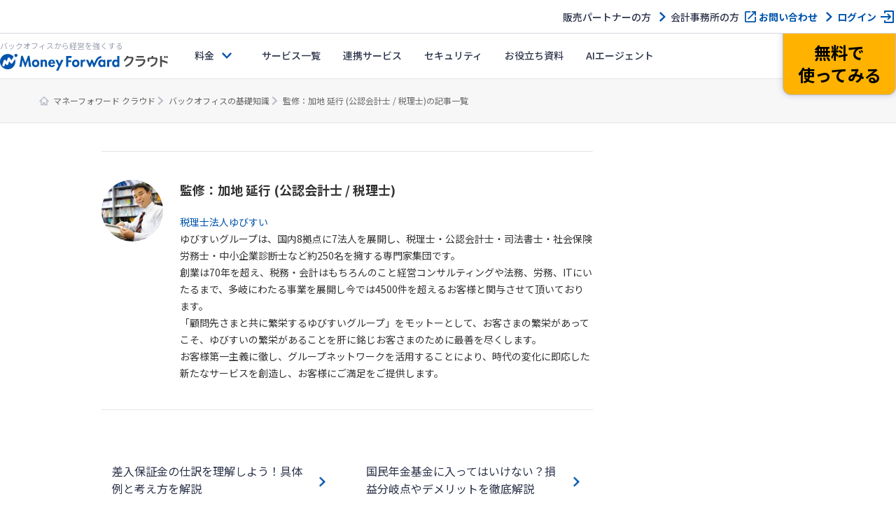

--- FILE ---
content_type: text/html; charset=UTF-8
request_url: https://biz.moneyforward.com/media-portal/author/18/
body_size: 41308
content:
<!DOCTYPE html><html dir="ltr" lang="ja" prefix="og: https://ogp.me/ns#"><head><meta charset="UTF-8"><meta name="viewport" content="width=device-width, initial-scale=1">  <script defer src="[data-uri]"></script> <title>監修：加地 延行 (公認会計士 / 税理士)の記事一覧</title><link rel="preconnect" href="https://fonts.googleapis.com"><link rel="preconnect" href="https://fonts.gstatic.com" crossorigin><link rel="preload" href="https://fonts.googleapis.com/css2?family=Noto+Sans+JP:wght@400;500;700&display=swap" as="style"><meta name="description" content="税理士法人ゆびすい ゆびすいグループは、国内8拠点に7法人を展開し、税理士・公認会計士・司法書士・社会保険労務士・中小企業診断士など約250名を擁する専門家集団です。 創業は70年を超え、税務・会計はもちろんのこと経営コンサルティングや法務、労…" /><meta name="robots" content="max-image-preview:large" /><link rel="canonical" href="https://biz.moneyforward.com/media-portal/author/18/" /><meta name="generator" content="All in One SEO (AIOSEO) 4.9.2" /><meta property="og:locale" content="ja_JP" /><meta property="og:site_name" content="バックオフィスの業務効率化なら「マネーフォワード クラウド」" /><meta property="og:type" content="article" /><meta property="og:title" content="監修：加地 延行 (公認会計士 / 税理士)の記事一覧" /><meta property="og:description" content="税理士法人ゆびすい ゆびすいグループは、国内8拠点に7法人を展開し、税理士・公認会計士・司法書士・社会保険労務士・中小企業診断士など約250名を擁する専門家集団です。 創業は70年を超え、税務・会計はもちろんのこと経営コンサルティングや法務、労…" /><meta property="og:url" content="https://biz.moneyforward.com/media-portal/author/18/" /><meta property="og:image" content="https://biz.moneyforward.com/media-portal/wp-content/uploads/2022/04/ogp_img_bizmediaportal.png" /><meta property="og:image:secure_url" content="https://biz.moneyforward.com/media-portal/wp-content/uploads/2022/04/ogp_img_bizmediaportal.png" /><meta property="og:image:width" content="1200" /><meta property="og:image:height" content="630" /><meta property="article:published_time" content="2022-02-03T05:25:23+00:00" /><meta property="article:modified_time" content="2022-03-09T06:22:10+00:00" /><meta name="twitter:card" content="summary" /><meta name="twitter:title" content="監修：加地 延行 (公認会計士 / 税理士)の記事一覧" /><meta name="twitter:description" content="税理士法人ゆびすい ゆびすいグループは、国内8拠点に7法人を展開し、税理士・公認会計士・司法書士・社会保険労務士・中小企業診断士など約250名を擁する専門家集団です。 創業は70年を超え、税務・会計はもちろんのこと経営コンサルティングや法務、労…" /><meta name="twitter:image" content="https://biz.moneyforward.com/media-portal/wp-content/uploads/2022/04/ogp_img_bizmediaportal.png" /><link rel='dns-prefetch' href='//fonts.googleapis.com' /><link rel="alternate" title="oEmbed (JSON)" type="application/json+oembed" href="https://biz.moneyforward.com/media-portal/wp-json/oembed/1.0/embed?url=https%3A%2F%2Fbiz.moneyforward.com%2Fmedia-portal%2Fauthor%2F18%2F" /><link rel="alternate" title="oEmbed (XML)" type="text/xml+oembed" href="https://biz.moneyforward.com/media-portal/wp-json/oembed/1.0/embed?url=https%3A%2F%2Fbiz.moneyforward.com%2Fmedia-portal%2Fauthor%2F18%2F&#038;format=xml" /><style id='wp-img-auto-sizes-contain-inline-css' type='text/css'>img:is([sizes=auto i],[sizes^="auto," i]){contain-intrinsic-size:3000px 1500px}
/*# sourceURL=wp-img-auto-sizes-contain-inline-css */</style><style id='wp-emoji-styles-inline-css' type='text/css'>img.wp-smiley, img.emoji {
		display: inline !important;
		border: none !important;
		box-shadow: none !important;
		height: 1em !important;
		width: 1em !important;
		margin: 0 0.07em !important;
		vertical-align: -0.1em !important;
		background: none !important;
		padding: 0 !important;
	}
/*# sourceURL=wp-emoji-styles-inline-css */</style><link rel='stylesheet' id='mf-breadcrumbs-css' href='https://biz.moneyforward.com/media-portal/wp-content/cache/autoptimize/css/autoptimize_single_39e2ffbe84a35e2d15fe54b21d48c6f6.css?plugin_ver=3.0&#038;ver=6.9' type='text/css' media='all' /><link rel='stylesheet' id='style-css' href='https://biz.moneyforward.com/media-portal/wp-content/cache/autoptimize/css/autoptimize_single_82d11013332096fc3e5c8896c6f51fa7.css?ver=6.9' type='text/css' media='all' /><link rel='stylesheet' id='google-fonts-css' href='https://fonts.googleapis.com/css2?family=Noto+Sans+JP%3Awght%40400%3B500%3B700&#038;display=swap&#038;ver=1.0.0' type='text/css' media='all' /><link rel='stylesheet' id='mf-fontawesome-css' href='https://biz.moneyforward.com/media-portal/wp-content/cache/autoptimize/css/autoptimize_single_4282cd5eb129788fa9df1aeb291d9baa.css?ver=1.0.0' type='text/css' media='all' /><link rel="https://api.w.org/" href="https://biz.moneyforward.com/media-portal/wp-json/" /><link rel='shortlink' href='https://biz.moneyforward.com/media-portal/?p=18' /><link rel="icon" href="https://assets-biz-portal.moneyforward.com/portal/images/favicon-16x16.png" sizes="16x16"><link rel="apple-touch-icon" href="https://assets-biz-portal.moneyforward.com/portal/images/apple-touch-icon.png" sizes="180x180"><link rel="manifest" href="https://assets-biz-portal.moneyforward.com/portal/site.webmanifest"><link rel="icon" type="image/svg+xml" sizes="any" href="https://assets-biz-portal.moneyforward.com/favicon.svg"> <script defer src="[data-uri]"></script> <script type="application/ld+json">{"@context":"https://schema.org","@type":"BreadcrumbList","itemListElement":[{"@type":"ListItem","position":1,"name":"マネーフォワード クラウド","item":"https://biz.moneyforward.com/"},{"@type":"ListItem","position":2,"name":"バックオフィスの基礎知識","item":"https://biz.moneyforward.com/media-portal/"},{"@type":"ListItem","position":3,"name":"監修：加地 延行 (公認会計士 / 税理士)の記事一覧"}]}</script> <style id='global-styles-inline-css' type='text/css'>:root{--wp--preset--aspect-ratio--square: 1;--wp--preset--aspect-ratio--4-3: 4/3;--wp--preset--aspect-ratio--3-4: 3/4;--wp--preset--aspect-ratio--3-2: 3/2;--wp--preset--aspect-ratio--2-3: 2/3;--wp--preset--aspect-ratio--16-9: 16/9;--wp--preset--aspect-ratio--9-16: 9/16;--wp--preset--color--black: #000000;--wp--preset--color--cyan-bluish-gray: #abb8c3;--wp--preset--color--white: #ffffff;--wp--preset--color--pale-pink: #f78da7;--wp--preset--color--vivid-red: #cf2e2e;--wp--preset--color--luminous-vivid-orange: #ff6900;--wp--preset--color--luminous-vivid-amber: #fcb900;--wp--preset--color--light-green-cyan: #7bdcb5;--wp--preset--color--vivid-green-cyan: #00d084;--wp--preset--color--pale-cyan-blue: #8ed1fc;--wp--preset--color--vivid-cyan-blue: #0693e3;--wp--preset--color--vivid-purple: #9b51e0;--wp--preset--gradient--vivid-cyan-blue-to-vivid-purple: linear-gradient(135deg,rgb(6,147,227) 0%,rgb(155,81,224) 100%);--wp--preset--gradient--light-green-cyan-to-vivid-green-cyan: linear-gradient(135deg,rgb(122,220,180) 0%,rgb(0,208,130) 100%);--wp--preset--gradient--luminous-vivid-amber-to-luminous-vivid-orange: linear-gradient(135deg,rgb(252,185,0) 0%,rgb(255,105,0) 100%);--wp--preset--gradient--luminous-vivid-orange-to-vivid-red: linear-gradient(135deg,rgb(255,105,0) 0%,rgb(207,46,46) 100%);--wp--preset--gradient--very-light-gray-to-cyan-bluish-gray: linear-gradient(135deg,rgb(238,238,238) 0%,rgb(169,184,195) 100%);--wp--preset--gradient--cool-to-warm-spectrum: linear-gradient(135deg,rgb(74,234,220) 0%,rgb(151,120,209) 20%,rgb(207,42,186) 40%,rgb(238,44,130) 60%,rgb(251,105,98) 80%,rgb(254,248,76) 100%);--wp--preset--gradient--blush-light-purple: linear-gradient(135deg,rgb(255,206,236) 0%,rgb(152,150,240) 100%);--wp--preset--gradient--blush-bordeaux: linear-gradient(135deg,rgb(254,205,165) 0%,rgb(254,45,45) 50%,rgb(107,0,62) 100%);--wp--preset--gradient--luminous-dusk: linear-gradient(135deg,rgb(255,203,112) 0%,rgb(199,81,192) 50%,rgb(65,88,208) 100%);--wp--preset--gradient--pale-ocean: linear-gradient(135deg,rgb(255,245,203) 0%,rgb(182,227,212) 50%,rgb(51,167,181) 100%);--wp--preset--gradient--electric-grass: linear-gradient(135deg,rgb(202,248,128) 0%,rgb(113,206,126) 100%);--wp--preset--gradient--midnight: linear-gradient(135deg,rgb(2,3,129) 0%,rgb(40,116,252) 100%);--wp--preset--font-size--small: 13px;--wp--preset--font-size--medium: 20px;--wp--preset--font-size--large: 36px;--wp--preset--font-size--x-large: 42px;--wp--preset--spacing--20: 0.44rem;--wp--preset--spacing--30: 0.67rem;--wp--preset--spacing--40: 1rem;--wp--preset--spacing--50: 1.5rem;--wp--preset--spacing--60: 2.25rem;--wp--preset--spacing--70: 3.38rem;--wp--preset--spacing--80: 5.06rem;--wp--preset--shadow--natural: 6px 6px 9px rgba(0, 0, 0, 0.2);--wp--preset--shadow--deep: 12px 12px 50px rgba(0, 0, 0, 0.4);--wp--preset--shadow--sharp: 6px 6px 0px rgba(0, 0, 0, 0.2);--wp--preset--shadow--outlined: 6px 6px 0px -3px rgb(255, 255, 255), 6px 6px rgb(0, 0, 0);--wp--preset--shadow--crisp: 6px 6px 0px rgb(0, 0, 0);}:where(.is-layout-flex){gap: 0.5em;}:where(.is-layout-grid){gap: 0.5em;}body .is-layout-flex{display: flex;}.is-layout-flex{flex-wrap: wrap;align-items: center;}.is-layout-flex > :is(*, div){margin: 0;}body .is-layout-grid{display: grid;}.is-layout-grid > :is(*, div){margin: 0;}:where(.wp-block-columns.is-layout-flex){gap: 2em;}:where(.wp-block-columns.is-layout-grid){gap: 2em;}:where(.wp-block-post-template.is-layout-flex){gap: 1.25em;}:where(.wp-block-post-template.is-layout-grid){gap: 1.25em;}.has-black-color{color: var(--wp--preset--color--black) !important;}.has-cyan-bluish-gray-color{color: var(--wp--preset--color--cyan-bluish-gray) !important;}.has-white-color{color: var(--wp--preset--color--white) !important;}.has-pale-pink-color{color: var(--wp--preset--color--pale-pink) !important;}.has-vivid-red-color{color: var(--wp--preset--color--vivid-red) !important;}.has-luminous-vivid-orange-color{color: var(--wp--preset--color--luminous-vivid-orange) !important;}.has-luminous-vivid-amber-color{color: var(--wp--preset--color--luminous-vivid-amber) !important;}.has-light-green-cyan-color{color: var(--wp--preset--color--light-green-cyan) !important;}.has-vivid-green-cyan-color{color: var(--wp--preset--color--vivid-green-cyan) !important;}.has-pale-cyan-blue-color{color: var(--wp--preset--color--pale-cyan-blue) !important;}.has-vivid-cyan-blue-color{color: var(--wp--preset--color--vivid-cyan-blue) !important;}.has-vivid-purple-color{color: var(--wp--preset--color--vivid-purple) !important;}.has-black-background-color{background-color: var(--wp--preset--color--black) !important;}.has-cyan-bluish-gray-background-color{background-color: var(--wp--preset--color--cyan-bluish-gray) !important;}.has-white-background-color{background-color: var(--wp--preset--color--white) !important;}.has-pale-pink-background-color{background-color: var(--wp--preset--color--pale-pink) !important;}.has-vivid-red-background-color{background-color: var(--wp--preset--color--vivid-red) !important;}.has-luminous-vivid-orange-background-color{background-color: var(--wp--preset--color--luminous-vivid-orange) !important;}.has-luminous-vivid-amber-background-color{background-color: var(--wp--preset--color--luminous-vivid-amber) !important;}.has-light-green-cyan-background-color{background-color: var(--wp--preset--color--light-green-cyan) !important;}.has-vivid-green-cyan-background-color{background-color: var(--wp--preset--color--vivid-green-cyan) !important;}.has-pale-cyan-blue-background-color{background-color: var(--wp--preset--color--pale-cyan-blue) !important;}.has-vivid-cyan-blue-background-color{background-color: var(--wp--preset--color--vivid-cyan-blue) !important;}.has-vivid-purple-background-color{background-color: var(--wp--preset--color--vivid-purple) !important;}.has-black-border-color{border-color: var(--wp--preset--color--black) !important;}.has-cyan-bluish-gray-border-color{border-color: var(--wp--preset--color--cyan-bluish-gray) !important;}.has-white-border-color{border-color: var(--wp--preset--color--white) !important;}.has-pale-pink-border-color{border-color: var(--wp--preset--color--pale-pink) !important;}.has-vivid-red-border-color{border-color: var(--wp--preset--color--vivid-red) !important;}.has-luminous-vivid-orange-border-color{border-color: var(--wp--preset--color--luminous-vivid-orange) !important;}.has-luminous-vivid-amber-border-color{border-color: var(--wp--preset--color--luminous-vivid-amber) !important;}.has-light-green-cyan-border-color{border-color: var(--wp--preset--color--light-green-cyan) !important;}.has-vivid-green-cyan-border-color{border-color: var(--wp--preset--color--vivid-green-cyan) !important;}.has-pale-cyan-blue-border-color{border-color: var(--wp--preset--color--pale-cyan-blue) !important;}.has-vivid-cyan-blue-border-color{border-color: var(--wp--preset--color--vivid-cyan-blue) !important;}.has-vivid-purple-border-color{border-color: var(--wp--preset--color--vivid-purple) !important;}.has-vivid-cyan-blue-to-vivid-purple-gradient-background{background: var(--wp--preset--gradient--vivid-cyan-blue-to-vivid-purple) !important;}.has-light-green-cyan-to-vivid-green-cyan-gradient-background{background: var(--wp--preset--gradient--light-green-cyan-to-vivid-green-cyan) !important;}.has-luminous-vivid-amber-to-luminous-vivid-orange-gradient-background{background: var(--wp--preset--gradient--luminous-vivid-amber-to-luminous-vivid-orange) !important;}.has-luminous-vivid-orange-to-vivid-red-gradient-background{background: var(--wp--preset--gradient--luminous-vivid-orange-to-vivid-red) !important;}.has-very-light-gray-to-cyan-bluish-gray-gradient-background{background: var(--wp--preset--gradient--very-light-gray-to-cyan-bluish-gray) !important;}.has-cool-to-warm-spectrum-gradient-background{background: var(--wp--preset--gradient--cool-to-warm-spectrum) !important;}.has-blush-light-purple-gradient-background{background: var(--wp--preset--gradient--blush-light-purple) !important;}.has-blush-bordeaux-gradient-background{background: var(--wp--preset--gradient--blush-bordeaux) !important;}.has-luminous-dusk-gradient-background{background: var(--wp--preset--gradient--luminous-dusk) !important;}.has-pale-ocean-gradient-background{background: var(--wp--preset--gradient--pale-ocean) !important;}.has-electric-grass-gradient-background{background: var(--wp--preset--gradient--electric-grass) !important;}.has-midnight-gradient-background{background: var(--wp--preset--gradient--midnight) !important;}.has-small-font-size{font-size: var(--wp--preset--font-size--small) !important;}.has-medium-font-size{font-size: var(--wp--preset--font-size--medium) !important;}.has-large-font-size{font-size: var(--wp--preset--font-size--large) !important;}.has-x-large-font-size{font-size: var(--wp--preset--font-size--x-large) !important;}
/*# sourceURL=global-styles-inline-css */</style></head><body class="wp-singular author-template-default single single-author postid-18 wp-theme-bizmediaportal"> <noscript><iframe src="https://www.googletagmanager.com/ns.html?id=GTM-MSM3QVZ" height="0" width="0" style="display:none;visibility:hidden"></iframe></noscript><div id="app-header"><style>#mfc-service-site{padding-top:60px}#mfc-service-site main{line-height:1.6}#mfc-service-site .main-visual-container,#mfc-service-site .main-appeal-container{line-height:1.4}.app-primary-container{width:100%}.app-primary-container .app-primary-contents{max-width:1200px;margin:0 auto;padding:80px 20px}.app-primary-container .app-primary-contents+.app-primary-contents{padding-top:0}.app-primary-container .mf-centered-tab{max-width:480px;margin-inline:auto}.app-secondary-container{width:100%}.app-secondary-container .app-secondary-contents{max-width:1200px;margin:0 auto;padding:64px 20px 96px}.app-secondary-container .app-secondary-contents+.app-secondary-contents{padding-top:0}.app-tertiary-container{width:100%}.app-tertiary-container .app-tertiary-contents{max-width:1200px;margin:0 auto;padding:56px 20px}.app-cv-btn-container{padding:48px 20px;background:#3171ca}.app-bg-blue{background:#f2f5ff}.app-bg-blue-deep{background:#0054ac}.app-bg-gray{background:#f4f4f7}.app-bg-white{background:#fff}.app-border-separator-top{border-top:1px solid #d6d8e0}.app-text-color-black{color:#000}.app-text-color-grey{color:#2d344b}.app-text-color-white{color:#fff}.app-text-color-blue{color:#0054ac}.app-text-color-red{color:#ca0000}.app-bg-title-primary{display:flex;flex-direction:column;align-items:center;justify-content:center;height:222px;background:#3171ca url(https://assets-biz-portal.moneyforward.com/packs/dist/2e7b06c0718aab2ddfbd.png) center;background-size:cover}.app-title-secondary{font-size:24px}.app-title-secondary{font-weight:700}.app-title-tertiary{font-size:20px}.app-title-tertiary{font-weight:500}.app-title-two-column{min-height:2em}.app-section-title{font-size:24px}.app-section-title{position:relative;padding-bottom:18px;font-weight:700}.app-section-title::after{content:"";display:block;position:absolute;bottom:0;left:calc(50% - 50px);width:100px;height:4px;background-color:#0054ac}.app-appeal-title{font-size:24px}.app-appeal-title{font-weight:700}.app-sub-title-l{font-size:20px}.app-sub-title-l{font-weight:700;line-height:1.4}.app-sub-title-m{font-size:18px}.app-sub-title-m{font-weight:700;line-height:1.4}.app-underlined-title-l,.app-underlined-title-m{position:relative;font-weight:700;line-height:1.4}.app-underlined-title-l::before,.app-underlined-title-l::after,.app-underlined-title-m::before,.app-underlined-title-m::after{content:"";position:absolute;bottom:0;left:0;height:4px}.app-underlined-title-l::before,.app-underlined-title-m::before{width:100%;background:#d6d8e0}.app-underlined-title-l::after,.app-underlined-title-m::after{width:30%;background:#0054ac}.app-underlined-title-l{font-size:20px}.app-underlined-title-l{padding-bottom:20px}.app-underlined-title-m{font-size:18px}.app-underlined-title-m{padding-bottom:12px}.app-side-lined-title-l,.app-side-lined-title-m{padding-left:8px;border-left:8px solid #0054ac;font-weight:700;line-height:1.4}.app-side-lined-title-l.is-hr,.app-side-lined-title-m.is-hr{border-color:#d98700}.app-side-lined-title-l.is-other,.app-side-lined-title-m.is-other{border-color:#484f65}.app-side-lined-title-l{font-size:20px}.app-side-lined-title-m{font-size:18px}.app-font-size-xx-large{font-size:22px}.app-font-size-x-large{font-size:18px}.app-font-size-large{font-size:16px}.app-font-size-medium{font-size:14px}.app-font-size-xxx-large-v2{font-size:28px}.app-font-size-xx-large-v2{font-size:24px}.app-font-size-x-large-v2{font-size:20px}.app-font-size-large-v2{font-size:18px}.app-font-size-medium-v2{font-size:16px}.app-font-size-small-v2{font-size:12px}.app-font-weight-regular{font-weight:400}.app-font-weight-medium{font-weight:500}.app-font-weight-bold{font-weight:700}.app-line-height-normal{line-height:1.4}.app-btn{display:inline-block;padding:17px 32px 18px;transition:.2s;border:0;border-radius:32px;box-shadow:0 4px 10px 0 rgba(0,26,99,.2);font-weight:700;line-height:1.4;text-align:center}.app-btn:hover{transform:translate3d(0, 2px, 0);box-shadow:none;text-decoration:none}.app-btn-primary{background:#ffb300;color:#000}.app-btn-primary:hover{background:#ffc631;color:#000}.app-btn-secondary{background:#0054ac;color:#fff}.app-btn-secondary:hover{background:#3171ca;color:#fff}.app-btn-tertiary{background:#fff;color:#0054ac}.app-btn-tertiary:hover{background:#c2d1fc;color:#0054ac}.app-btn-disabled{background-color:#d6d8e0;color:#63697f;pointer-events:none}.app-btn-size-block{font-size:16px}.app-btn-size-block{width:100%}.app-btn-size-large{font-size:16px}.app-btn-size-large{min-width:272px}.app-btn-size-medium{font-size:16px}.app-btn-size-medium{min-width:160px}.app-btn-v2{display:inline-flex;align-items:center;justify-content:center;transition:.2s;border:1px solid #b8bcc9;border-radius:100vmax;font-size:18px;font-weight:700;line-height:1.4;cursor:pointer}.app-btn-v2:hover{transform:translate3d(0, -2px, 0);box-shadow:0 4px 10px rgba(0,26,99,.2);text-decoration:none}.app-btn-size-large-v2{width:100%;max-width:318px;height:64px}.app-btn-size-medium-v2{width:272px;height:56px}.app-btn-size-small-v2{width:232px;height:48px}.app-mv-btn{display:flex;align-items:center;width:318px;height:64px;margin:0 auto;padding:0 15px;gap:12px;font-size:18px}.app-mv-btn .app-mv-btn-image{width:64px;height:40px}.app-mv-btn .app-mv-btn-label{flex:1 1;text-align:center}.app-mv-btn .app-mv-btn-chevron{width:24px;height:24px}.app-mv-btn.is-no-image{padding-left:47px}.app-mv-btn.btn-disabled{border-color:#b8bcc9;background-color:#d6d8e0;box-shadow:none;color:#63697f;pointer-events:none}.app-link-banner{display:inline-block;transition:.2s}.app-link-banner:hover{transform:translate3d(0, -2px, 0);box-shadow:0 4px 10px rgba(0,26,99,.2)}.app-link-primary,.app-link-secondary,.app-icon-target-blank{display:inline-block;position:relative;width:-moz-fit-content;width:fit-content;padding-right:32px;font-weight:700;line-height:1.4}.app-link-primary::after,.app-link-secondary::after,.app-icon-target-blank::after{content:"";position:absolute;top:calc(50% - 12px);right:0;width:24px;height:24px;background-repeat:no-repeat;background-size:contain}.app-link-primary{color:#2d344b}.app-link-primary::after{background-image:url(https://assets-biz-portal.moneyforward.com/packs/dist/db312bbf5c61b09864ef.svg)}.app-link-primary:hover{color:#0054ac}.app-link-primary.icon-home,.app-link-primary.icon-login,.app-link-primary.icon-blank,.app-link-primary.icon-form,.app-link-primary.icon-mail,.app-link-primary.icon-chevron{padding-right:28px}.app-link-primary.icon-home:after,.app-link-primary.icon-login:after,.app-link-primary.icon-blank:after,.app-link-primary.icon-form:after,.app-link-primary.icon-mail:after,.app-link-primary.icon-chevron:after{top:calc(50% - 12px)}.app-link-primary.icon-home::after{background-image:url(https://assets-biz-portal.moneyforward.com/packs/dist/845f77971a004ef871f2.svg)}.app-link-primary.icon-login::after{background-image:url(https://assets-biz-portal.moneyforward.com/packs/dist/93fb532c73785de724ff.svg)}.app-link-primary.icon-blank::after{background-image:url(https://assets-biz-portal.moneyforward.com/packs/dist/ab46503c9e16cb41d50f.svg)}.app-link-primary.icon-chevron::after{background-image:url(https://assets-biz-portal.moneyforward.com/packs/dist/78209adf225108c5b7e0.svg)}.app-link-primary.icon-none{padding-right:0}.app-link-primary.icon-none::after{content:none}.app-link-primary.icon-arrow{display:grid;position:relative;grid-auto-flow:column;align-items:center;padding-right:0;gap:10px}.app-link-primary.icon-arrow::after{content:"";position:static;width:0;height:0;border-width:4px 0 4px 6px;border-style:solid;border-color:rgba(0,0,0,0);border-left-color:#0054ac}.app-link-primary.icon-mail::after{background-image:url(https://assets-biz-portal.moneyforward.com/packs/dist/131c96164d0792f5dc8b.svg)}.app-link-secondary{color:#fff}.app-link-secondary::after{background-image:url(https://assets-biz-portal.moneyforward.com/packs/dist/15f1ce43fb31606c068a.svg)}.app-link-tertiary{color:#0054ac;text-decoration:underline}.app-link-tertiary.app-link-tertiary-text-black{color:#2d344b}.app-link-tertiary:hover{text-decoration:none}.app-icon-target-blank{padding-right:28px;font-weight:500}.app-icon-target-blank.color-blue::after{background-image:url(https://assets-biz-portal.moneyforward.com/packs/dist/ab46503c9e16cb41d50f.svg)}.app-icon-target-blank.color-white::after{background-image:url(https://assets-biz-portal.moneyforward.com/packs/dist/29883b1064c9fb135769.svg)}.app-icon-target-blank-in-btn::after{content:"";display:inline-block;width:24px;height:24px;margin-left:4px;background-repeat:no-repeat;background-size:cover;vertical-align:middle}.app-icon-target-blank-in-btn.color-blue::after{background-image:url(https://assets-biz-portal.moneyforward.com/packs/dist/ab46503c9e16cb41d50f.svg)}.app-icon-target-blank-in-btn.color-white::after{background-image:url(https://assets-biz-portal.moneyforward.com/packs/dist/29883b1064c9fb135769.svg)}.app-link-for-anchor{display:inline-block;position:relative;padding-right:30px;color:#2d344b;font-weight:700}.app-link-for-anchor:hover{color:#0054ac;text-decoration:none}.app-link-for-anchor::after{content:"";display:block;position:absolute;top:0;right:0;bottom:0;width:19px;height:12px;margin:auto 0;background-image:url(https://assets-biz-portal.moneyforward.com/packs/dist/711840c3c2ba2b606f9b.svg);background-repeat:no-repeat;background-position:center;background-size:100%}.app-text-btn{display:flex;position:relative;align-items:center;justify-content:center;margin:0 auto;padding:0 36px;background:#fff;color:#2d344b;gap:4px;font-size:16px}.app-text-btn:hover{background:#c2d1fc}.app-text-btn::after{content:"";position:absolute;top:calc(50% - 12px);right:8px;width:24px;height:24px;background-image:url(https://assets-biz-portal.moneyforward.com/packs/dist/78209adf225108c5b7e0.svg);background-repeat:no-repeat;background-size:contain}.app-text-btn .app-text-btn-label{line-height:1.2;text-align:left}.app-text-btn.icon-blank::after{right:20px;background-image:url(https://assets-biz-portal.moneyforward.com/packs/dist/ab46503c9e16cb41d50f.svg)}.app-check-text{display:flex;align-items:flex-start;gap:4px;line-height:1.4}.app-check-text.negative{color:#63697f}.app-card-container{display:flex;flex-wrap:wrap}.app-card-container .app-card-bg-white{background:#fff}.app-card-container .app-card-bg-blue{background:#f2f5ff}.app-card-container .app-card-bg-gray{background:#f4f4f7}.app-card-container .app-card{margin-right:16px;border-radius:12px}.app-card-container .app-card img{max-width:100%}.app-card-container .app-card-large{width:100%;margin:0;padding:40px 48px;border-radius:12px}.app-card-container .app-card-medium{flex-grow:0;flex-shrink:0;width:calc((100% - 16px*1)/2);padding:40px 48px}.app-card-container .app-card-medium:only-child{margin:0 auto}.app-card-container .app-card-medium:nth-child(2n){margin-right:0}.app-card-container .app-card-medium:nth-child(n+3){margin-top:16px}.app-card-container .app-card-small{flex-grow:0;flex-shrink:0;width:calc((100% - 16px*2)/3);padding:40px 32px}.app-card-container .app-card-small:only-child{margin:0 auto}.app-card-container .app-card-small:nth-child(3n){margin-right:0}.app-card-container .app-card-small:nth-child(n+4){margin-top:16px}.app-card-container .app-card-x-small{flex-grow:0;flex-shrink:0;width:calc((100% - 16px*3)/4);padding:16px}.app-card-container .app-card-x-small:only-child{margin:0 auto}.app-card-container .app-card-x-small:nth-child(4n){margin-right:0}.app-card-container .app-card-x-small:nth-child(n+5){margin-top:16px}.app-card-container .app-card-xx-small{flex-grow:0;flex-shrink:0;width:calc((100% - 16px*4)/5);padding:40px 0px}.app-card-container .app-card-xx-small:only-child{margin:0 auto}.app-card-container .app-card-xx-small:nth-child(5n){margin-right:0}.app-card-container .app-card-xx-small:nth-child(n+6){margin-top:16px}.app-card-container .app-image-card{display:flex;flex-direction:column-reverse}.app-card-container .app-image-card .app-image-card-image{margin:0 0 16px;text-align:center}.app-card-container .app-arrow-card{position:relative;z-index:0}.app-card-container .app-arrow-card+.app-arrow-card::before{content:"";display:block;position:absolute;top:0;left:50%;width:64px;height:64px;transform:translate(-50%, -70%) rotate(90deg);background-repeat:no-repeat;background-position:center;background-size:contain}.app-card-container .app-arrow-card+.app-card-bg-blue::before{background-image:url(https://assets-biz-portal.moneyforward.com/packs/dist/b592cdd65ed73e3f54aa.svg)}.app-card-container .app-arrow-card+.app-card-bg-white::before{background-image:url(https://assets-biz-portal.moneyforward.com/packs/dist/3603c1517eee316b993a.svg)}.app-grid-container{display:flex;flex-wrap:wrap}.app-grid-container .app-grid-large{flex-grow:0;flex-shrink:0;width:calc((100% - 56px*0)/1)}.app-grid-container .app-grid-large.app-grid{margin-right:56px}.app-grid-container .app-grid-large.app-grid img{max-width:100%}.app-grid-container .app-grid-large:nth-child(1n){margin-right:0}.app-grid-container .app-grid-large:nth-child(n+2){margin-top:40px}.app-grid-container .app-grid-medium{flex-grow:0;flex-shrink:0;width:calc((100% - 56px*1)/2)}.app-grid-container .app-grid-medium.app-grid{margin-right:56px}.app-grid-container .app-grid-medium.app-grid img{max-width:100%}.app-grid-container .app-grid-medium:nth-child(2n){margin-right:0}.app-grid-container .app-grid-medium:nth-child(n+3){margin-top:40px}.app-grid-container .app-grid-small{flex-grow:0;flex-shrink:0;width:calc((100% - 56px*2)/3)}.app-grid-container .app-grid-small.app-grid{margin-right:56px}.app-grid-container .app-grid-small.app-grid img{max-width:100%}.app-grid-container .app-grid-small:nth-child(3n){margin-right:0}.app-grid-container .app-grid-small:nth-child(n+4){margin-top:40px}.app-grid-container .app-grid-x-small{flex-grow:0;flex-shrink:0;width:calc((100% - 56px*3)/4)}.app-grid-container .app-grid-x-small.app-grid{margin-right:56px}.app-grid-container .app-grid-x-small.app-grid img{max-width:100%}.app-grid-container .app-grid-x-small:nth-child(4n){margin-right:0}.app-grid-container .app-grid-x-small:nth-child(n+5){margin-top:40px}.app-element-subscript-container{display:flex;flex-direction:column}.app-element-subscript-container .app-element-subscript{margin-top:auto}.app-primary-table-container .app-primary-table{width:100%;border-spacing:0;border-collapse:collapse;border:1px solid #b8bcc9}.app-primary-table-container .app-primary-table th{padding:12px 16px;border:1px solid #b8bcc9;background:#63697f;color:#fff;font-weight:500}.app-primary-table-container .app-primary-table th:not([class]){text-align:center}.app-primary-table-container .app-primary-table td{padding:24px 16px;border:1px solid #b8bcc9}.app-primary-table-container .app-primary-table td:not([class]){text-align:center}.app-case-bg{background:#3171ca}.app-case-card-container{display:flex;flex-wrap:wrap;justify-content:center;gap:16px}.app-case-card-container .app-case-card-link{display:flex;position:relative;flex-grow:0;flex-shrink:0;flex-basis:calc((100% - 32px)/3);flex-direction:column;width:100%;max-width:calc((100% - 32px)/3);color:#2d344b}.app-case-card-container .app-case-card-link:hover{text-decoration:none}.app-case-card-container .app-case-card-link:hover .app-case-card-arrow{transform:translate3d(8px, 0, 0)}.app-case-card-container .app-case-card-link .app-case-card-link-img{position:static}.app-case-card-container .app-case-card-link .app-case-card-link-img img{width:auto;min-width:100%}.app-case-card-container .app-case-card-link .app-case-card{display:flex;position:relative;flex:1 1;flex-direction:column;width:calc(100% - 32px);margin:-40px 0 0 16px;padding:24px;border-radius:12px;background:#fff}.app-case-card-container .app-case-card-link .app-case-card.bg-blue{background:#f2f5ff}.app-case-card-container .app-case-card-link .app-case-card .app-case-card-title{display:-webkit-box;overflow:hidden;-webkit-line-clamp:2;-webkit-box-orient:vertical;font-size:18px}.app-case-card-container .app-case-card-link .app-case-card .app-case-card-title{font-weight:700;line-height:1.4;text-overflow:ellipsis}.app-case-card-container .app-case-card-link .app-case-card .app-case-card-subtitle{font-size:12px}.app-case-card-container .app-case-card-link .app-case-card .app-case-card-subtitle{padding-bottom:16px;border-bottom:1px solid #d6d8e0;font-weight:400}.app-case-card-container .app-case-card-link .app-case-card .app-case-card-categories{font-size:12px}.app-case-card-container .app-case-card-link .app-case-card .app-case-card-categories dl{display:flex;align-items:flex-start}.app-case-card-container .app-case-card-link .app-case-card .app-case-card-categories dt{flex-grow:0;flex-shrink:0;margin-right:8px;padding:2px 8px;background:#f2f5ff;color:#0054ac;font-weight:400}.app-case-card-container .app-case-card-link .app-case-card .app-case-card-categories dt.bg-white{background:#fff}.app-case-card-container .app-case-card-link .app-case-card>.app-text-right{margin-top:auto}.app-case-card-container .app-case-card-link .app-case-card .app-case-card-arrow{transition:.2s}.app-cta-primary-container{padding:40px 12px;background:#0054ac url(https://assets-biz-portal.moneyforward.com/packs/dist/4d4b413a2019472df585.png) no-repeat center center;background-size:cover;color:#fff;text-align:center}.app-cta-primary-container .app-cta-primary-title{font-size:24px}.app-cta-primary-container .app-cta-primary-title{font-weight:700;line-height:1.4}.app-cta-primary-container .app-cta-primary-btn-container{margin-top:24px}.app-cta-primary-container .app-cta-primary-text-container{margin-top:8px;text-align:center}.app-cta-primary-container .app-cta-primary-link{margin-top:24px}.app-cta-secondary-container{display:flex;align-items:center;justify-content:center;min-height:80px;padding:16px 0;background:#00348a;color:#fff}.app-cta-secondary-container .app-cta-secondary-title{font-size:18px}.app-cta-secondary-container .app-cta-secondary-title{font-weight:500}.app-cta-secondary-container .app-cta-secondary-email-address{font-size:20px}.app-cta-secondary-container .app-cta-secondary-email-address{display:flex;align-items:center;margin-left:24px}.app-cta-secondary-container .app-cta-secondary-email-address::before{content:"";display:inline-block;width:30px;height:30px;margin:0 10px 0 0;background-image:url(https://assets-biz-portal.moneyforward.com/packs/dist/c9f771e5505ffa07bf8b.svg);background-repeat:no-repeat;background-position:center;background-size:contain}.app-cta-target-container{padding:40px 12px;background:url(https://assets-biz-portal.moneyforward.com/packs/dist/7a1086a0c5806e2f8d09.png) no-repeat center center;background-size:cover;color:#fff}.app-cta-target-container .app-cta-target-heading{font-size:24px}.app-cta-target-container .app-cta-target-heading{margin-bottom:32px;font-weight:700;line-height:1.4;text-align:center}.app-cta-target-container .app-cta-target{text-align:center}.app-cta-target-container .app-cta-target+.app-cta-target{margin-top:32px;padding-top:32px;border-top:1px solid currentColor}.app-cta-target-container .app-cta-target-label{font-size:18px}.app-cta-target-container .app-cta-target-button{width:100%;max-width:272px}.app-cta-button-group-container{display:flex;flex-direction:column;align-items:center;margin:0 auto;text-align:center;gap:16px}.app-cta-button-group-container .app-text-btn{margin:0}.app-campaign-container{padding:24px;background:#f4f4f7}.app-campaign-container .app-campaign-list{display:flex;align-items:center;justify-content:center}.app-campaign-container .app-campaign-list li{flex:0 0 309px;cursor:pointer}.app-campaign-container .app-campaign-list li+li{margin-left:16px}.app-campaign-container .app-campaign-list li a{display:inline-block}.app-campaign-container .app-campaign-note{max-width:928px;margin:0 auto}.app-infobar-container .infobar-link{display:flex;align-items:center;justify-content:center;min-height:48px;padding:8px;-moz-column-gap:8px;column-gap:8px;transition:.2s;background-color:#ffe391;color:#000;text-decoration:none}.app-infobar-container .infobar-link:hover{opacity:1;background-color:#ffc631}.app-infobar-container .infobar-link:hover .infobar-tag{background-color:#0054ac}.app-infobar-container .infobar-tag{display:inline-block;flex-grow:0;flex-shrink:0;padding:6px 8px;border-radius:4px;background-color:#3171ca;color:#fff;font-weight:700;line-height:1.4;text-decoration:none;font-size:12px}.app-infobar-container .infobar-title{font-size:14px;font-weight:700;text-decoration:underline}.app-infobar-container .infobar-button-close{display:none}.app-infobar-container.with-image .infobar-link{padding:0}.app-infobar-container.bg-deep-pink .infobar-link,.app-infobar-container.bg-deep-pink .infobar-button-close{background-color:#ff91b8}.app-infobar-container.bg-deep-pink .infobar-link:hover,.app-infobar-container.bg-deep-pink .infobar-button-close:hover{background-color:rgb(255,189,212.4)}.app-infobar-container.bg-pink .infobar-link,.app-infobar-container.bg-pink .infobar-button-close{background-color:#ffa1d9}.app-infobar-container.bg-pink .infobar-link:hover,.app-infobar-container.bg-pink .infobar-button-close:hover{background-color:rgb(255,198.6,232.2)}.app-infobar-container.bg-orange .infobar-link,.app-infobar-container.bg-orange .infobar-button-close{background-color:#ffd561}.app-infobar-container.bg-orange .infobar-link:hover,.app-infobar-container.bg-orange .infobar-button-close:hover{background-color:rgb(255,229.8,160.2)}.app-infobar-container.bg-green .infobar-link,.app-infobar-container.bg-green .infobar-button-close{background-color:#00b382}.app-infobar-container.bg-green .infobar-link:hover,.app-infobar-container.bg-green .infobar-button-close:hover{background-color:rgb(102,209.4,180)}.app-infobar-container.bg-green-ac .infobar-link,.app-infobar-container.bg-green-ac .infobar-button-close{background-color:#009f6e}.app-infobar-container.bg-green-ac .infobar-link:hover,.app-infobar-container.bg-green-ac .infobar-button-close:hover{background-color:rgb(102,197.4,168)}.app-terms-container{max-width:952px;margin-right:auto;margin-left:auto}.app-terms-container .app-terms-contents{padding:32px 0}.app-terms-container .app-terms-contents p,.app-terms-container .app-terms-contents li{margin-bottom:8px;word-break:break-all}.app-terms-container .app-terms-contents ul ul,.app-terms-container .app-terms-contents ol ol{margin:8px 0 0 24px}.app-fixed-navigation{position:fixed;z-index:200;right:0;bottom:-74px;left:0;transition:.2s ease-out}.app-fixed-navigation.visible{bottom:0}.app-fixed-navigation .fixed-navigation-container{background:rgba(244,244,247,.8)}.app-fixed-navigation .fixed-navigation-container .fixed-navigation-buttons{display:flex;align-items:center;justify-content:center;padding:8px}.app-fixed-navigation .fixed-navigation-container .fixed-navigation-buttons .fixed-navigation-button{display:flex;align-items:center;justify-content:center;width:176px;height:44px;padding:10px 12px;font-size:16px}.app-fixed-navigation .fixed-navigation-container .fixed-navigation-buttons .fixed-navigation-button.is-single{width:232px}.app-fixed-navigation .fixed-navigation-container .fixed-navigation-buttons .fixed-navigation-app-button{height:44px}.app-fixed-navigation .fixed-navigation-container .fixed-navigation-buttons .fixed-navigation-app-button>img{height:100%}.app-faq-container .app-faq-contents{max-width:1064px}.app-faq-container .app-faq-title{margin-bottom:24px;text-align:center}.app-faq-container .app-faq-sub-title{margin-bottom:24px}.app-faq-container .app-faq-section{margin-bottom:24px}.app-faq-container .app-faq-list dt{position:relative;padding:16px 16px 16px 48px;border-radius:4px;background-color:#f2f5ff;font-size:18px}.app-faq-container .app-faq-list dt{font-weight:700;line-height:1.4}.app-faq-container .app-faq-list dt::before{content:"";position:absolute;top:18px;left:16px;width:24px;height:24px;background-image:url(https://assets-biz-portal.moneyforward.com/packs/dist/c1070da67688d2305f83.svg);background-repeat:no-repeat;background-position:center;background-size:cover}.app-faq-container .app-faq-list dd{padding:24px 16px 32px}.app-faq-container .app-faq-list dd:last-child{padding-bottom:0}.app-faq-container .app-faq-annotation{margin-top:4px;font-size:12px}.app-faq-container .app-faq-link{margin-top:16px}.app-company-logo-row-container{padding:24px 0;background-color:#fff;text-align:center}.app-company-logo-row-container.with_border{border-bottom:1px solid #b8bcc9}.app-company-logo-row-container .app-company-logo-title{padding:0 12px 16px}.app-company-logo-row-container .app-company-logo-heading{font-size:18px}.app-company-logo-row-container .app-company-logo-heading{text-align:center}.app-company-logo-row-container .app-company-logo-img-container{width:100%}.app-company-logo-row-container .app-company-logo-img-container .app-company-logo-img-contents{max-width:1400px;margin:0 auto}.app-introduce-service-container{display:grid;grid-template-areas:"app-introduce-service-grid1" "app-introduce-service-grid2" "app-introduce-service-grid3" "app-introduce-service-grid4" "app-introduce-service-grid5" "app-introduce-service-grid6";grid-template-rows:repeat(6, auto)}.app-introduce-service-container>.app-introduce-service-grid:nth-child(1){grid-area:app-introduce-service-grid1}.app-introduce-service-container>.app-introduce-service-grid:nth-child(2){grid-area:app-introduce-service-grid2}.app-introduce-service-container>.app-introduce-service-grid:nth-child(3){grid-area:app-introduce-service-grid3}.app-introduce-service-container>.app-introduce-service-grid:nth-child(4){grid-area:app-introduce-service-grid4}.app-introduce-service-container>.app-introduce-service-grid:nth-child(5){grid-area:app-introduce-service-grid5}.app-introduce-service-container>.app-introduce-service-grid:nth-child(6){grid-area:app-introduce-service-grid6}.app-introduce-service-container .app-introduce-service-title{display:grid;position:relative;margin-bottom:40px;padding:16px;border-radius:4px;background:#d6d8e0;place-content:center}.app-introduce-service-container .app-introduce-service-title::before{content:"";display:block;position:absolute;bottom:-32px;left:calc(50% - 12px);width:24px;height:24px;background-image:url(https://assets-biz-portal.moneyforward.com/packs/dist/9e863dea544f7ba04a8c.svg);background-repeat:no-repeat;background-position:center;background-size:cover}.app-introduce-service-container .app-introduce-service-content{display:flex;gap:24px;align-items:center;padding:16px;border-radius:12px}.app-introduce-service-container .app-introduce-service-content:not(:last-of-type){margin-bottom:40px}.app-introduce-service-container .app-introduce-service-content .app-introduce-service-text{flex:1 1;color:#0054ac;font-size:16px}.app-primary-container.app-bg-blue:has(.app-introduce-service-container) .app-introduce-service-content{background-color:#fff}.app-primary-container:not(.app-bg-blue:has(.app-introduce-service-container)) .app-introduce-service-content{background-color:#f2f5ff}.app-trial-card-container .app-trial-card{display:grid;grid-template-areas:"trial-card-image" "trial-card-text" "trial-card-aside";align-items:center;max-width:480px;margin:0 auto;padding:24px 16px;border-radius:12px;background-color:#f2f5ff;gap:16px}.app-trial-card-container .app-trial-card.is-white{background-color:#fff}.app-trial-card-container .app-trial-card .app-trial-card-image{grid-area:trial-card-image;width:230px;margin:0 auto}.app-trial-card-container .app-trial-card .app-trial-card-image>img{width:100%}.app-trial-card-container .app-trial-card .app-trial-card-text{grid-area:trial-card-text}.app-trial-card-container .app-trial-card .app-trial-card-title{text-align:center}.app-trial-card-container .app-trial-card .app-trial-card-notes li{display:flex;align-items:start;gap:4px}.app-trial-card-container .app-trial-card .app-trial-card-icon{display:flex;align-items:center;justify-content:center}.app-trial-card-container .app-trial-card .app-trial-card-desc{flex:1 1}.app-trial-card-container .app-trial-card .app-trial-card-button{text-align:center}.app-trial-card-container .app-trial-card .app-trial-card-aside{grid-area:trial-card-aside}.app-trial-card-container .app-trial-card-button-group{display:flex;flex-direction:column;align-items:center;gap:16px}.app-appeal-card-container .app-appeal-card-link{display:flex;flex-direction:column;max-width:428px;overflow:hidden;transition-duration:.2s;border:1px solid #b8bcc9;border-radius:12px;background-color:#fff;color:#2d344b}.app-appeal-card-container .app-appeal-card-link.bg-blue{background-color:#f2f5ff}.app-appeal-card-container .app-appeal-card-link:hover{box-shadow:0 4px 10px rgba(0,26,99,.2);text-decoration:none}.app-appeal-card-container .app-appeal-card-link .app-appeal-card-image{flex-shrink:0}.app-appeal-card-container .app-appeal-card-link .app-appeal-card-contents{padding:24px 16px;text-align:center}.app-logo-list-appeal-container{max-width:480px;margin:0 auto;padding:20px 12px 12px;border:1px solid #d6d8e0;border-radius:12px;background-color:#fff;text-align:center}.app-mv-container{padding:32px 16px;background-color:#3171ca;background-image:url(https://assets-biz-portal.moneyforward.com/packs/dist/2e7b06c0718aab2ddfbd.png);background-repeat:no-repeat;background-position:center;background-size:cover;color:#fff;line-height:1.4}.app-mv-container.app-mv-bg-blue{background-image:none}.app-mv-container.app-mv-bg-white{background-color:#fff;background-image:none;color:#0054ac}.app-mv-container.app-mv-bg-white .app-mv-lead{text-shadow:none}.app-mv-container.app-mv-bg-white .app-mv-title{text-shadow:none}.app-mv-container .app-mv-contents{display:flex;flex-direction:column;max-width:480px;margin:0 auto}.app-mv-container .app-mv-text{display:contents;text-align:center}.app-mv-container .app-mv-tags{display:flex;flex-wrap:wrap;justify-content:center;gap:8px;order:1}.app-mv-container .app-mv-tag{display:inline-flex;align-items:center;height:28px;padding:0 8px;border:1px solid currentColor;font-size:14px;font-weight:500;line-height:1}.app-mv-container .app-mv-lead{order:2;margin-bottom:8px;font-size:18px;font-weight:500;text-shadow:0 4px 10px rgba(0,26,99,.2)}.app-mv-container .app-mv-title{order:3;font-size:28px;font-weight:700;line-height:1.36;text-shadow:0 4px 10px rgba(0,26,99,.2)}.app-mv-container .app-mv-title>sup{top:.5em;font-size:12px;vertical-align:top}.app-mv-container .app-mv-description{order:4;margin-bottom:24px;font-size:14px}.app-mv-container .app-mv-image{order:5;width:100%;margin-bottom:24px;text-align:center}.app-mv-container .app-mv-video{display:none}.app-mv-container .app-mv-video.is-always-visible{display:block}.app-mv-container .app-mv-buttons{display:flex;flex-direction:column;align-items:center;gap:16px;order:6}.app-mv-container .app-mv-button-container{order:6}.app-mv-container .app-mv-button-text{margin-bottom:8px;font-size:14px;font-weight:500;text-align:center}.app-mv-container .app-mv-link{order:7;margin-top:24px;text-align:center}.app-mv-container .app-mv-note{font-size:12px}.app-mv-container .app-mv-note{max-width:480px;margin:24px auto 0;line-height:1.4;text-align:center}.app-mv-container .app-mv-mb16-for-sp{margin-bottom:16px}.app-mv-container .app-mv-mb24-for-sp{margin-bottom:24px}.app-mv-container .app-mv-pc-hidden{display:block}.app-mv-container .app-mv-sp-hidden{display:none}.app-other-feature-container .app-other-feature-contents{display:flex;flex-direction:column;gap:16px}.app-other-feature-container .app-other-feature-contents .app-other-feature-item{display:flex;align-items:center;width:100%;padding:16px;border-radius:12px;background-color:#f2f5ff;gap:0 8px}.app-other-feature-container .app-other-feature-contents .app-other-feature-item .app-other-feature-img{flex-shrink:0}.app-other-feature-container.app-bg-blue .app-other-feature-item{background-color:#fff}.app-reverse-columns-container .app-reverse-columns{display:flex;flex-direction:column-reverse}.app-reverse-columns-container .app-reverse-columns+.app-reverse-columns{margin-top:20px}.app-reverse-columns-container .app-reverse-columns-image{width:100%;max-width:480px;margin:0 auto}.app-achievement-container{padding:16px 0}.app-achievement-container .app-achievement-contents{display:flex;flex-wrap:wrap;align-items:center;justify-content:center;gap:8px;margin:0 auto}.app-achievement-container .app-achievement-contents>picture>img{width:170px}.app-achievement-container .app-achievement-note{padding:0 12px;font-size:12px}.app-speech-bubble-container{position:relative;width:-moz-fit-content;width:fit-content;margin-bottom:12px;margin-inline:auto;padding:12px;border:1px solid currentColor;border-radius:4px;background-color:#fff;color:#0054ac;text-align:center}.app-speech-bubble-container::before{content:"";position:absolute;bottom:-14px;left:50%;margin-left:-7px;border:7px solid rgba(0,0,0,0);border-top-color:currentColor}.app-speech-bubble-container::after{content:"";position:absolute;bottom:-10px;left:50%;margin-left:-5px;border:5px solid rgba(0,0,0,0);border-top-color:#fff}.app-speech-bubble-container.primary{border-color:currentColor;color:#b35800}.app-speech-bubble-container.primary::before{border-top-color:currentColor}.app-speech-bubble-container .app-speech-bubble-content{font-size:12px}.app-speech-bubble-container .app-speech-bubble-content{font-weight:700}.app-tag{display:flex;align-items:center;justify-content:center;width:-moz-fit-content;width:fit-content;height:32px;padding:0 14px;border:2px solid currentColor;border-radius:4px;background-color:#fff;color:#0054ac;font-weight:700;line-height:1}.app-tag.is-normal{font-weight:500}.app-tag.is-noborder{border-color:rgba(0,0,0,0)}.app-tag.is-blue{border-color:rgba(0,0,0,0);background-color:#f2f5ff}.app-tag.is-red{border-color:rgba(0,0,0,0);background-color:#de4d4d;color:#fff}.app-max-width-100{max-width:100%}.app-width-100-for-sp{width:100%}.app-width-fit{width:-moz-fit-content;width:fit-content}.app-separator-underline{border-bottom:1px solid #d6d8e0}.app-mx-auto{margin-inline:auto}.app-text-center{text-align:center}.app-text-center-for-sp{text-align:center}.app-text-center-for-pc{text-align:left}.app-text-right{text-align:right}.app-text-left{text-align:left}#bedore-webagent-inner{display:none}.app-chatbot-container{position:fixed;z-index:200;right:8px;bottom:-84px;transition:.2s ease-out;opacity:0;pointer-events:none}.app-chatbot-container.visible{bottom:8px;opacity:1;pointer-events:auto}.app-chatbot-container.closed{display:none}.app-chatbot-container.above-fixed-navigation.visible{bottom:68px}.app-chatbot-container .app-chatbot-contents{position:relative}#chat-button{display:flex;align-items:center;justify-content:center;width:80px;height:84px;transition:.2s;border:none;border-radius:12px;box-shadow:0 4px 10px rgba(0,26,99,.2);cursor:pointer}#chat-button img{border-radius:0 !important}#chat-button>*{pointer-events:none}#chat-button:hover{transform:translate3d(0, -4px, 0)}#chat-button-close{position:absolute;top:-12px;left:-12px;width:32px;height:32px;transition:.2s ease-out;border:none;background-color:rgba(0,0,0,0);cursor:pointer}#chat-button-close img{pointer-events:none}#chatbot-logo{padding:10px 30px !important;line-height:1.5 !important}#chatbot-close-icon{padding:10px 20px !important;line-height:1 !important}#chatbot-header{background:#0054ac !important}[id^=immedio-root-]{display:none !important}@keyframes scroll-hint-appear{0%{transform:translateX(40px);opacity:0}10%{opacity:1}50%,100%{transform:translateX(-40px);opacity:0}}.scroll-hint-icon{position:absolute;top:calc(50% - 25px);left:calc(50% - 60px);box-sizing:border-box;width:120px;height:auto;border-radius:5px;transition:opacity .3s;opacity:0;background:rgba(0, 0, 0, 0.7);text-align:center;padding:20px 10px 10px 10px}.scroll-hint-icon-wrap{position:absolute;top:0;left:0;width:100%;height:100%;max-height:100%;pointer-events:none}.scroll-hint-text{font-size:10px;color:#fff;margin-top:5px}.scroll-hint-icon-wrap.is-active .scroll-hint-icon{opacity:.8}.scroll-hint-icon:before{display:inline-block;width:40px;height:40px;color:#fff;vertical-align:middle;text-align:center;content:"";background-size:contain;background-position:center center;background-repeat:no-repeat;background-image:url([data-uri])}.scroll-hint-icon:after{content:"";width:34px;height:14px;display:block;position:absolute;top:10px;left:50%;margin-left:-20px;background-repeat:no-repeat;background-image:url([data-uri]);opacity:0;transition-delay:2.4s}.scroll-hint-icon-wrap.is-active .scroll-hint-icon:after{opacity:1}.scroll-hint-icon-wrap.is-active .scroll-hint-icon:before{animation:scroll-hint-appear 1.2s linear;animation-iteration-count:2}.scroll-hint-icon-white{background-color:#fff;box-shadow:0 4px 5px rgba(0, 0, 0, 0.4)}.scroll-hint-icon-white:before{background-image:url([data-uri])}.scroll-hint-icon-white:after{background-image:url([data-uri])}.scroll-hint-icon-white .scroll-hint-text{color:#000}.scroll-hint-shadow-wrap{position:relative}.scroll-hint-shadow-wrap::after{content:"";width:20px;height:100%;background:linear-gradient(270deg, rgba(0, 0, 0, 0.15) 0, rgba(0, 0, 0, 0) 16px, rgba(0, 0, 0, 0));position:absolute;top:0;right:0;pointer-events:none;z-index:1;opacity:0;visibility:hidden}.scroll-hint-shadow-wrap::before{content:"";width:20px;height:100%;background:linear-gradient(90deg, rgba(0, 0, 0, 0.15) 0, rgba(0, 0, 0, 0) 16px, rgba(0, 0, 0, 0));position:absolute;top:0;left:0;pointer-events:none;z-index:1;opacity:0;visibility:hidden}.scroll-hint-shadow-wrap:has(.scroll-hint.is-right-scrollable)::after,.scroll-hint-shadow-wrap.is-right-scrollable::after{opacity:1;visibility:visible}.scroll-hint-shadow-wrap:has(.scroll-hint.is-left-scrollable)::before,.scroll-hint-shadow-wrap.is-left-scrollable::before{opacity:1;visibility:visible}.app-collapse-link{display:inline-block;position:relative;padding-right:30px;color:#2d344b;font-weight:700}.app-collapse-link:hover{color:#0054ac;text-decoration:none}.app-collapse-link::before{content:"";display:block;position:absolute;top:0;right:0;bottom:0;width:22px;height:22px;margin:auto 0;background-image:url(https://assets-biz-portal.moneyforward.com/packs/dist/07a14d4eb7aed17bd27c.svg);background-repeat:no-repeat;background-position:center;background-size:22px}.app-collapse-link.is-open::before{background-image:url(https://assets-biz-portal.moneyforward.com/packs/dist/9fe61a788a122e631c1a.svg)}.app-collapse{height:0;overflow:hidden;transition:height .25s ease-in-out}.app-collapse.is-enter{visibility:hidden;position:absolute;height:auto;transition:none}.app-collapse.is-open{height:auto}.app-dropdown{position:relative;z-index:0}.app-dropdown-menu{display:none;position:absolute;z-index:100;top:100%;left:0}.app-dropdown-menu.is-open{display:block}.app-tab-pane{display:none}.app-tab-pane.is-active{display:block}.app-modal{display:none;position:fixed;z-index:400;top:0;left:0;width:100%;height:100%;overflow-x:hidden;overflow-y:auto;outline:0;-webkit-overflow-scrolling:touch}.app-modal.is-open{display:block}.app-modal .app-modal-backdrop{position:fixed;z-index:0;top:0;left:0;width:100vw;height:100vh;transition:opacity .15s linear;opacity:0;background-color:#2d344b}.app-modal .app-modal-backdrop.is-open{opacity:.5}.app-modal .app-modal-dialog{position:relative;z-index:100;width:calc(100% - 16px);max-width:748px;margin:8px auto;transform:translate(0, -120px);transition:transform .3s ease-out,opacity .15s linear;opacity:0;pointer-events:none}.app-modal .app-modal-dialog.is-open{transform:none;opacity:1}.app-modal .app-content{display:flex;position:relative;z-index:0;flex-direction:column;width:100%;padding:12px;border-radius:4px;outline:0;background-color:#fff;pointer-events:auto}.app-modal .app-modal-header{position:relative;z-index:0;min-height:24px;padding:0 0 16px}.app-modal .app-modal-heading{font-size:18px}.app-modal .app-modal-heading{font-weight:400}.app-modal .app-modal-close-button{display:none}.app-modal .app-modal-close-button>*{pointer-events:none}.app-scrollable img{max-width:none}.app-scrollable .scroll-hint-icon-wrap{z-index:200}#mfc-service-site{padding-top:60px}.app-intersection-target{position:absolute;z-index:-1;top:0;left:0;width:100%;height:1px}body:has(#js-sp-service-menu.is-open){overflow:hidden}.app-header-contents{position:fixed;z-index:300;top:0;left:0;width:100%;max-width:1232px;height:60px;padding-right:0;padding-left:8px;border-bottom:1px solid #d6d8e0;background:#fff;box-shadow:none;font-size:14px}.app-header-contents.is-sub-menu-open{height:100%}.app-header-contents .app-header-nav-sub-container{display:none}.app-header-contents .app-header-nav-sub-domains{display:none}.app-header-contents .app-header-logo-container{display:flex;position:relative;z-index:300;flex-grow:0;flex-shrink:0;align-items:center;justify-content:space-between;width:100%;height:60px}.app-header-contents .app-header-logo-container>a{display:inline-block;flex-grow:0}.app-header-contents .app-header-logo-container>a:hover{text-decoration:none}.app-header-contents .app-header-title{margin-bottom:4px;color:#9ba0b1;font-size:9px;font-weight:400;line-height:1}.app-header-contents .app-header-logo{width:auto;height:18px}.app-header-contents .app-header-controller-container{display:flex;flex-grow:1;align-items:center;justify-content:flex-end}.app-header-contents .app-header-sp-menu{margin-inline:10px;border:0;background:rgba(0,0,0,0)}.app-header-contents .app-header-sp-menu>.sp-menu-icon-open{display:block}.app-header-contents .app-header-sp-menu>.sp-menu-icon-close{display:none}.app-header-contents .app-header-sp-menu.is-open>.sp-menu-icon-open{display:none}.app-header-contents .app-header-sp-menu.is-open>.sp-menu-icon-close{display:block}.app-header-contents .app-header-primary-button-for-sp{display:flex;align-items:center;justify-content:center;width:67px;height:60px;border-radius:0;background:#ffb300;box-shadow:none;color:#000;font-weight:700;line-height:1;text-align:center;text-decoration:none}.app-header-contents .app-header-primary-button-for-sp:is(:active,:focus-visible){transform:none}.app-header-contents .app-header-primary-button,.app-header-contents .app-header-secondary-button,.app-header-contents .app-header-login-button{max-width:328px;margin-inline:auto;transition:transform .2s;border:1px solid #b8bcc9}.app-header-contents .app-header-primary-button:is(:active,:focus-visible),.app-header-contents .app-header-secondary-button:is(:active,:focus-visible),.app-header-contents .app-header-login-button:is(:active,:focus-visible){transform:translate3d(0, -2px, 0)}.app-header-contents .app-header-primary-button.btn-disabled,.app-header-contents .app-header-secondary-button.btn-disabled,.app-header-contents .app-header-login-button.btn-disabled{border:1px solid #b8bcc9;background-color:#d6d8e0;box-shadow:none;color:#63697f;pointer-events:none}.app-header-contents .app-header-primary-button{display:flex;margin-top:24px;background-color:#ffb300;color:#000;text-align:center;cursor:pointer}.app-header-contents .app-header-primary-button.is-emphasize .emphasize-button-value>br{display:none}.app-header-contents .app-header-secondary-button{margin-top:16px;background-color:#0054ac;color:#fff}.app-header-contents .app-header-login-button{display:flex;position:relative;margin-top:16px;margin-inline:auto;background-color:#fff;color:inherit}.app-header-contents .app-header-login-button::after{content:"";display:block;position:absolute;top:50%;right:16px;width:24px;height:24px;transform:translateY(-50%);background-image:url(https://assets-biz-portal.moneyforward.com/packs/dist/93fb532c73785de724ff.svg);background-repeat:no-repeat;background-position:center;background-size:contain}.app-header-contents .app-header-nav-container{position:absolute;z-index:100;top:60px;left:0;width:100%;height:0;padding:0;overflow:hidden;transition:height .25s ease-in-out;background:#fff}.app-header-contents .app-header-nav-container.is-enter{visibility:hidden;height:auto;transition:none}.app-header-contents .app-header-nav-container.is-open{height:auto;max-height:calc(100dvh - 60px);overflow-y:auto;border-bottom:1px solid #d6d8e0;box-shadow:none}.app-header-contents .app-header-menu{display:flex;align-items:center;justify-content:space-between;padding:16px 12px;border-bottom-width:4px;color:inherit;font-size:16px;font-weight:700;line-height:1.4}.app-header-contents .app-header-menu:active{color:#0054ac}.app-header-contents .app-header-menu:active{background-color:#f2f5ff}.app-header-contents .app-header-dropdown-toggle{position:relative;z-index:0;width:100%;padding-right:48px;border:0;background:rgba(0,0,0,0);cursor:pointer}.app-header-contents .app-header-dropdown-toggle::after{content:"";position:absolute;top:50%;right:12px;width:20px;height:20px;transform:translateY(-50%);background-image:url(https://assets-biz-portal.moneyforward.com/packs/dist/79a8633225c9ed08057a.svg);background-repeat:no-repeat;background-position:center;background-size:contain}.app-header-contents .app-header-dropdown-toggle.is-open::after{background-image:url(https://assets-biz-portal.moneyforward.com/packs/dist/d034f96c8a5aaeece812.svg)}.app-header-contents .app-dropdown-menu{display:block;position:static;height:0;overflow:hidden;transition:height .25s ease-in-out}.app-header-contents .app-dropdown-menu.is-enter{height:auto}.app-header-contents .app-dropdown-menu.is-open{height:auto;border-top:1px solid #d6d8e0}.app-header-contents .app-dropdown-menu .dropdown-menu-items{padding-block:8px}.app-header-contents .app-dropdown-menu .app-dropdown-menu-inner>a{display:flex;align-items:center;justify-content:space-between;padding:16px 12px 16px 20px;color:inherit;font-weight:700}.app-header-contents .app-dropdown-menu .app-dropdown-menu-inner>a:active{color:#0054ac}.app-header-contents .app-dropdown-menu .app-dropdown-menu-inner>ul{padding-left:16px;transform:translateY(-8px)}.app-header-contents .app-dropdown-menu .app-dropdown-menu-inner>ul>li>a{display:block;padding:6px 16px;color:inherit;font-weight:500}.app-header-contents .app-dropdown-menu .app-dropdown-menu-inner .header-menu-link-content{display:flex;align-items:center;gap:8px}.app-header-contents .app-header-dropdown-menu>li>a{margin:14px 16px 10px;padding:0 0 4px}.app-header-contents .app-header-left-side-menu{display:flex;flex-direction:column;border-top:none}.app-header-contents .app-header-left-side-menu-list{border-bottom:1px solid #d6d8e0}.app-header-contents .app-header-left-side-menu-list a.app-header-menu:hover,.app-header-contents .app-header-left-side-menu-list .app-dropdown-menu-inner>a:hover{text-decoration:none}.app-header-contents .app-header-left-side-menu-list a.app-header-menu:active,.app-header-contents .app-header-left-side-menu-list .app-dropdown-menu-inner>a:active{background-color:#f2f5ff}.app-header-contents .app-header-left-side-menu-list a.app-header-menu::after,.app-header-contents .app-header-left-side-menu-list .app-dropdown-menu-inner>a::after{content:"";display:block;flex-shrink:0;width:16px;height:16px;background-image:url(https://assets-biz-portal.moneyforward.com/packs/dist/8a325a84324f2e077dfe.svg);background-repeat:no-repeat;background-position:center;background-size:contain}.app-header-contents .app-header-right-side-menu{padding-bottom:32px}.app-header-contents .app-header-pickup-case-container{display:grid;grid-template-columns:repeat(auto-fill, 314px);gap:16px}.app-header-contents .app-header-pickup-case-container li{border:1px solid #b8bcc9;border-radius:12px;background-color:#fff}.app-header-contents .app-header-pickup-case-container a{display:flex;position:relative;flex-direction:column;width:100%;height:100%;border-radius:inherit;color:#2d344b;font-weight:400}.app-header-contents .app-header-pickup-case-container a:is(:active,:focus-visible){color:currentColor}.app-header-contents .app-header-pickup-case-container .app-header-pickup-case-image{overflow:hidden;border-radius:11px 11px 0 0}.app-header-contents .app-header-pickup-case-container .app-header-pickup-case-image img{width:100%;aspect-ratio:312/139;-o-object-fit:cover;object-fit:cover;-o-object-position:top;object-position:top}.app-header-contents .app-header-pickup-case-container .app-header-pickup-case-contents{display:flex;position:relative;flex:1 1;flex-direction:column;padding:16px;gap:12px}.app-header-contents .app-header-pickup-case-container .app-header-pickup-case-title{display:-webkit-box;overflow:hidden;font-weight:700;text-overflow:ellipsis;-webkit-line-clamp:2;-webkit-box-orient:vertical}.app-header-contents .app-header-pickup-case-container .app-header-pickup-case-category{margin-top:auto;padding:12px 24px 0 0;border-top:1px solid #d6d8e0}.app-header-contents .app-header-pickup-case-container .app-header-pickup-case-category dl{display:grid;grid-template-columns:repeat(2, auto);align-items:center;justify-content:start;gap:8px}.app-header-contents .app-header-pickup-case-container .app-header-pickup-case-category dt{padding:8px;background-color:#f2f5ff;color:#0054ac}.app-header-contents .app-header-pickup-case-container .app-header-pickup-case-arrow{position:absolute;right:16px;bottom:16px}.app-header-contents .is-pc-show-header{display:none}.is-hidden,input.is-hidden{display:none}.mf-mb0{margin-bottom:0px !important}.mf-mt0{margin-top:0px !important}.mf-mb4{margin-bottom:4px !important}.mf-mt4{margin-top:4px !important}.mf-mb8{margin-bottom:8px !important}.mf-mt8{margin-top:8px !important}.mf-mb12{margin-bottom:12px !important}.mf-mt12{margin-top:12px !important}.mf-mb16{margin-bottom:16px !important}.mf-mt16{margin-top:16px !important}.mf-mb20{margin-bottom:20px !important}.mf-mt20{margin-top:20px !important}.mf-mb24{margin-bottom:24px !important}.mf-mt24{margin-top:24px !important}.mf-mb28{margin-bottom:28px !important}.mf-mt28{margin-top:28px !important}.mf-mb32{margin-bottom:32px !important}.mf-mt32{margin-top:32px !important}.mf-mb36{margin-bottom:36px !important}.mf-mt36{margin-top:36px !important}.mf-mb40{margin-bottom:40px !important}.mf-mt40{margin-top:40px !important}.mf-mb44{margin-bottom:44px !important}.mf-mt44{margin-top:44px !important}.mf-mb48{margin-bottom:48px !important}.mf-mt48{margin-top:48px !important}.mf-mb52{margin-bottom:52px !important}.mf-mt52{margin-top:52px !important}.mf-mb56{margin-bottom:56px !important}.mf-mt56{margin-top:56px !important}.mf-mb60{margin-bottom:60px !important}.mf-mt60{margin-top:60px !important}.mf-mb64{margin-bottom:64px !important}.mf-mt64{margin-top:64px !important}.mf-mb68{margin-bottom:68px !important}.mf-mt68{margin-top:68px !important}.mf-mb72{margin-bottom:72px !important}.mf-mt72{margin-top:72px !important}.mf-mb76{margin-bottom:76px !important}.mf-mt76{margin-top:76px !important}.mf-mb80{margin-bottom:80px !important}.mf-mt80{margin-top:80px !important}.mf-ml4{margin-left:4px !important}.mf-ml8{margin-left:8px !important}.mf-ml12{margin-left:12px !important}.mf-ml16{margin-left:16px !important}.mf-ml20{margin-left:20px !important}.mf-ml24{margin-left:24px !important}.mf-ml28{margin-left:28px !important}.mf-ml32{margin-left:32px !important}.mf-ml36{margin-left:36px !important}.mf-ml40{margin-left:40px !important}.mf-ml44{margin-left:44px !important}.mf-ml48{margin-left:48px !important}.mf-ml52{margin-left:52px !important}.mf-ml56{margin-left:56px !important}.mf-ml60{margin-left:60px !important}.mf-ml64{margin-left:64px !important}.mf-ml68{margin-left:68px !important}.mf-ml72{margin-left:72px !important}.mf-ml76{margin-left:76px !important}.mf-ml80{margin-left:80px !important}.is-sp-hidden{display:block}.is-pc-hidden{display:none}.is-sp-hidden-v2{display:none}.is-pc-hidden-v2{display:block}body{margin:0}*,*::before,*::after{box-sizing:border-box;border-style:none}a{color:inherit;text-decoration:none}#app-header{font-size:14px}#app-header{color:#2d344b;font-family:"Noto Sans JP","Helvetica Neue",Arial,"Hiragino Kaku Gothic ProN","Hiragino Sans",Meiryo,sans-serif;line-height:1.4}#app-header button{font-family:inherit;font-size:inherit}#app-header ul{margin-block:0;padding-inline:0;list-style:none}#app-header h1{margin-top:0}@media all and (min-width: 768px){.app-card-container .app-image-card{flex-direction:row-reverse}.app-card-container .app-image-card .app-image-card-text{width:74.718%;padding-left:32px}.app-card-container .app-image-card .app-image-card-image{width:27.82%;margin-bottom:0;text-align:left}.app-card-container .app-arrow-card+.app-arrow-card{margin-top:0}.app-card-container .app-arrow-card+.app-arrow-card::before{top:50%;left:0;transform:translate(-65%, -50%)}.app-terms-container .app-terms-contents{padding:40px 0}.app-company-logo-row-container{padding:40px 0 32px}.app-company-logo-row-container .app-company-logo-title{padding-bottom:24px}.app-other-feature-container .app-other-feature-contents{flex-direction:row;flex-wrap:wrap}.app-other-feature-container .app-other-feature-contents .app-other-feature-item{width:calc((100% - 32px)/3)}.app-other-feature-container .app-other-feature-contents:not(:has(>:nth-child(3))){justify-content:center}.app-reverse-columns-container .app-reverse-columns{align-items:center;gap:0 64px}.app-reverse-columns-container .app-reverse-columns:nth-child(odd){flex-direction:row-reverse}.app-reverse-columns-container .app-reverse-columns:nth-child(even){flex-direction:row}.app-reverse-columns-container .app-reverse-columns+.app-reverse-columns{margin-top:40px}.app-reverse-columns-container .app-reverse-columns-text{width:calc(50% - 16px)}.app-reverse-columns-container .app-reverse-columns-image{max-width:50%}.app-text-center-for-sp{text-align:left}.app-text-center-for-pc{text-align:center}.app-chatbot-container{right:14px;bottom:16px;opacity:1;pointer-events:auto}.app-chatbot-container.visible{bottom:16px}.app-chatbot-container.above-fixed-navigation.visible{bottom:16px}.app-modal .app-modal-dialog{margin:24px auto}.app-modal .app-content{padding:24px 32px}.app-modal .app-modal-header{padding:0 40px 16px 0}.app-modal .app-modal-close-button{display:block;position:absolute;z-index:100;top:0;right:0;width:24px;height:24px;margin:0;padding:0;border:0;background:rgba(0,0,0,0);cursor:pointer}.app-modal .app-modal-close-icon{display:block;width:100%;height:100%}.app-header-contents .app-header-title{margin-bottom:6px;font-size:11px}.mf-mb0-for-pc{margin-bottom:0px !important}.mf-mt0-for-pc{margin-top:0px !important}.mf-mb4-for-pc{margin-bottom:4px !important}.mf-mt4-for-pc{margin-top:4px !important}.mf-mb8-for-pc{margin-bottom:8px !important}.mf-mt8-for-pc{margin-top:8px !important}.mf-mb12-for-pc{margin-bottom:12px !important}.mf-mt12-for-pc{margin-top:12px !important}.mf-mb16-for-pc{margin-bottom:16px !important}.mf-mt16-for-pc{margin-top:16px !important}.mf-mb20-for-pc{margin-bottom:20px !important}.mf-mt20-for-pc{margin-top:20px !important}.mf-mb24-for-pc{margin-bottom:24px !important}.mf-mt24-for-pc{margin-top:24px !important}.mf-mb28-for-pc{margin-bottom:28px !important}.mf-mt28-for-pc{margin-top:28px !important}.mf-mb32-for-pc{margin-bottom:32px !important}.mf-mt32-for-pc{margin-top:32px !important}.mf-mb36-for-pc{margin-bottom:36px !important}.mf-mt36-for-pc{margin-top:36px !important}.mf-mb40-for-pc{margin-bottom:40px !important}.mf-mt40-for-pc{margin-top:40px !important}.mf-mb44-for-pc{margin-bottom:44px !important}.mf-mt44-for-pc{margin-top:44px !important}.mf-mb48-for-pc{margin-bottom:48px !important}.mf-mt48-for-pc{margin-top:48px !important}.mf-mb52-for-pc{margin-bottom:52px !important}.mf-mt52-for-pc{margin-top:52px !important}.mf-mb56-for-pc{margin-bottom:56px !important}.mf-mt56-for-pc{margin-top:56px !important}.mf-mb60-for-pc{margin-bottom:60px !important}.mf-mt60-for-pc{margin-top:60px !important}.mf-mb64-for-pc{margin-bottom:64px !important}.mf-mt64-for-pc{margin-top:64px !important}.mf-mb68-for-pc{margin-bottom:68px !important}.mf-mt68-for-pc{margin-top:68px !important}.mf-mb72-for-pc{margin-bottom:72px !important}.mf-mt72-for-pc{margin-top:72px !important}.mf-mb76-for-pc{margin-bottom:76px !important}.mf-mt76-for-pc{margin-top:76px !important}.mf-mb80-for-pc{margin-bottom:80px !important}.mf-mt80-for-pc{margin-top:80px !important}.mf-ml0-for-pc{margin-left:0px !important}.mf-ml4-for-pc{margin-left:4px !important}.mf-ml8-for-pc{margin-left:8px !important}.mf-ml12-for-pc{margin-left:12px !important}.mf-ml16-for-pc{margin-left:16px !important}.mf-ml20-for-pc{margin-left:20px !important}.mf-ml24-for-pc{margin-left:24px !important}.mf-ml28-for-pc{margin-left:28px !important}.mf-ml32-for-pc{margin-left:32px !important}.mf-ml36-for-pc{margin-left:36px !important}.mf-ml40-for-pc{margin-left:40px !important}.mf-ml44-for-pc{margin-left:44px !important}.mf-ml48-for-pc{margin-left:48px !important}.mf-ml52-for-pc{margin-left:52px !important}.mf-ml56-for-pc{margin-left:56px !important}.mf-ml60-for-pc{margin-left:60px !important}.mf-ml64-for-pc{margin-left:64px !important}.mf-ml68-for-pc{margin-left:68px !important}.mf-ml72-for-pc{margin-left:72px !important}.mf-ml76-for-pc{margin-left:76px !important}.mf-ml80-for-pc{margin-left:80px !important}}@media all and (min-width: 960px){.app-title-secondary{font-size:32px}.app-title-tertiary{font-size:24px}.app-section-title{font-size:32px}.app-appeal-title{font-size:32px}.app-sub-title-l{font-size:24px}.app-sub-title-m{font-size:20px}.app-underlined-title-l{font-size:24px}.app-underlined-title-m{font-size:20px}.app-side-lined-title-l{font-size:24px}.app-side-lined-title-m{font-size:20px}.app-font-size-xx-large{font-size:32px}.app-font-size-x-large{font-size:24px}.app-font-size-large{font-size:20px}.app-font-size-medium{font-size:16px}.app-font-size-xxx-large-v2{font-size:37px}.app-font-size-xx-large-v2{font-size:32px}.app-font-size-x-large-v2{font-size:24px}.app-font-size-large-v2{font-size:20px}.app-font-size-medium-v2{font-size:16px}.app-font-size-small-v2{font-size:14px}.app-btn-size-block{font-size:18px}.app-btn-size-large{font-size:18px}.app-btn-size-large{min-width:360px}.app-btn-size-medium{font-size:18px}.app-text-btn{font-size:16px}.app-check-text>img{transform:translateY(1px)}.app-case-card-container .app-case-card-link .app-case-card .app-case-card-title{font-size:20px}.app-case-card-container .app-case-card-link .app-case-card .app-case-card-subtitle{font-size:14px}.app-case-card-container .app-case-card-link .app-case-card .app-case-card-categories{font-size:14px}.app-cta-primary-container .app-cta-primary-title{font-size:32px}.app-cta-secondary-container .app-cta-secondary-title{font-size:20px}.app-cta-secondary-container .app-cta-secondary-email-address{font-size:24px}.app-cta-target-container .app-cta-target-heading{font-size:32px}.app-cta-target-container .app-cta-target-label{font-size:20px}.app-infobar-container .infobar-tag{font-size:14px}.app-fixed-navigation .fixed-navigation-container .fixed-navigation-buttons .fixed-navigation-button{font-size:16px}.app-faq-container .app-faq-list dt{font-size:20px}.app-faq-container .app-faq-annotation{font-size:14px}.app-company-logo-row-container .app-company-logo-heading{font-size:20px}.app-company-logo-row-container .app-company-logo-heading{font-size:20px}.app-mv-container .app-mv-note{font-size:14px}.app-achievement-container .app-achievement-note{font-size:14px}.app-speech-bubble-container .app-speech-bubble-content{font-size:14px}.app-modal .app-modal-heading{font-size:20px}.app-modal .app-modal-dialog{max-width:900px}#app-header{font-size:16px}}@media all and (min-width: 960px)and (min-width: 960px){.app-company-logo-row-container .app-company-logo-heading{font-size:24px}}@media all and (min-width: 1024px){.app-mv-btn{width:296px;gap:4px}.app-introduce-service-container{display:grid;grid-template-areas:"app-introduce-service-grid1 app-introduce-service-grid3 app-introduce-service-grid5" "app-introduce-service-grid2 app-introduce-service-grid4 app-introduce-service-grid6";grid-template-columns:repeat(3, 1fr);grid-template-rows:repeat(2, auto);gap:0 16px}.app-introduce-service-container .app-introduce-service-title{margin-bottom:48px;padding:24px}.app-introduce-service-container .app-introduce-service-title::before{bottom:-40px;left:calc(50% - 16px);width:32px;height:32px}.app-introduce-service-container .app-introduce-service-content:not(:last-of-type){margin-bottom:0}.app-introduce-service-container .app-introduce-service-content{padding:24px}.app-introduce-service-container .app-introduce-service-content .app-introduce-service-text{font-size:18px}.app-mv-container .app-mv-video{display:block}.app-mv-container{padding:40px 16px}.app-mv-container .app-mv-contents{flex-direction:row;align-items:center;max-width:1200px;gap:0 12px}.app-mv-container .app-mv-text{display:block;flex:1 1;order:2;max-width:608px;text-align:left}.app-mv-container .app-mv-tags{justify-content:flex-start;gap:16px}.app-mv-container .app-mv-lead{margin-bottom:12px;font-size:24px}.app-mv-container .app-mv-title{font-size:37px}.app-mv-container .app-mv-description{margin-bottom:40px;font-size:20px}.app-mv-container .app-mv-image{display:grid;grid-row-gap:20px;align-items:center;order:1;max-width:544px;min-height:412px;margin-bottom:0}.app-mv-container .app-mv-buttons{flex-direction:row-reverse}.app-mv-container .app-mv-button-container{flex:1 1;max-width:296px}.app-mv-container .app-mv-button-text{font-size:16px}.app-mv-container .app-mv-note{max-width:1200px}.app-mv-container.app-mv-cta-middle{padding-block:48px}.app-mv-container.app-mv-cta-middle .app-mv-contents{margin-bottom:12px}.app-mv-container.app-mv-cta-middle .app-mv-note{text-align:left}.app-mv-container.app-mv-cta-middle .app-mv-buttons{justify-content:center;gap:32px;margin-inline:auto}.app-mv-container.app-mv-cta-middle .app-mv-button-container{max-width:370px}.app-mv-container.app-mv-cta-middle .app-mv-btn{width:370px;height:73px;font-size:20px}.app-mv-container.app-mv-cta-middle .app-mv-btn .app-mv-btn-image{width:72px;height:45px}.app-mv-container .app-mv-mb24-for-pc{margin-bottom:24px}.app-mv-container .app-mv-mb40-for-pc{margin-bottom:40px}.app-mv-container .app-mv-pc-hidden{display:none}.app-mv-container .app-mv-sp-hidden{display:block}.app-achievement-container{padding:32px 0}.app-achievement-container .app-achievement-contents{gap:24px;max-width:1200px}.app-achievement-container .app-achievement-contents>picture>img{width:336px}.app-achievement-container .app-achievement-note{padding:0 20px}}@media (min-width: 1240px)and (any-hover: hover){.app-header-contents .app-header-nav-sub-domains .app-header-nav-sub-domains-list>li>a:hover{text-decoration:none}.app-header-contents .app-header-nav-sub-domains .app-header-nav-sub-domains-list>li>a:hover:not(.is-active){background-color:#f2f5ff}.app-header-contents .app-header-menu:hover{border-bottom-color:#0054ac;color:#0054ac}.app-header-contents .app-header-dropdown-menu-button-list-container li:hover{transition-duration:.2s;box-shadow:0 4px 10px rgba(0,26,99,.2)}.app-header-contents .app-header-dropdown-menu-button-list-container a:hover{text-decoration:none}}@media all and (min-width: 1240px){#mfc-service-site{padding-top:70px}#mfc-service-site main{line-height:1.8}.app-primary-container .mf-centered-tab{max-width:1200px}.app-btn-size-large-v2{width:360px;max-width:360px}.app-card-container .app-image-card .app-image-card-text{width:calc(100% - 269px);padding-left:32px}.app-card-container .app-image-card .app-image-card-image{width:269px}.app-cta-primary-container{padding:56px 0;background-image:url(https://assets-biz-portal.moneyforward.com/packs/dist/7a1086a0c5806e2f8d09.png)}.app-cta-primary-container .app-cta-primary-btn-container{margin-top:32px}.app-cta-primary-container .app-cta-primary-link{margin-top:32px}.app-cta-target-container{padding:56px 0}.app-cta-target-container .app-cta-target-body{display:flex;align-items:stretch;justify-content:center;max-width:1160px;margin:0 auto}.app-cta-target-container .app-cta-target{display:flex;flex-direction:column;justify-content:space-between;width:33.333%;padding:0 32px}.app-cta-target-container .app-cta-target+.app-cta-target{margin-top:0;padding-top:0;border-top:0;border-left:1px solid currentColor}.app-cta-button-group-container{flex-direction:row-reverse;justify-content:center;gap:32px;width:100%}.app-infobar-container .infobar-link{-moz-column-gap:16px;column-gap:16px}.app-infobar-container .infobar-button-close{display:block;position:absolute;z-index:100;left:calc(50% - 760px);width:48px;height:48px;border:0;background:url(https://assets-biz-portal.moneyforward.com/packs/dist/521e7e10c7772d1e84ac.svg) no-repeat center/calc(48px / 2) #ffe391;cursor:pointer}.app-infobar-container .infobar-button-close:hover{opacity:1;background-color:rgb(255,238.2,189)}.app-infobar-container.fixed{margin-bottom:48px}.app-infobar-container.fixed .infobar-contents{position:fixed;z-index:200;top:112px;width:100%}.app-faq-container .app-faq-title{margin-bottom:32px}.app-faq-container .app-faq-section{margin-bottom:32px}.app-faq-container .app-faq-list dd{padding:24px 16px 32px 48px}.app-trial-card-container .app-trial-card{grid-template-areas:"trial-card-image trial-card-text" "trial-card-aside trial-card-aside";grid-template-columns:283px 1fr;max-width:100%;padding:40px 48px;gap:24px}.app-trial-card-container .app-trial-card .app-trial-card-image{width:283px}.app-trial-card-container .app-trial-card .app-trial-card-title{text-align:left}.app-trial-card-container .app-trial-card .app-trial-card-notes li{align-items:center}.app-trial-card-container .app-trial-card .app-trial-card-button{text-align:left}.app-trial-card-container .app-trial-card-button-group{flex-direction:row-reverse;justify-content:flex-end}.app-appeal-card-container .app-appeal-card-link{flex-direction:row;align-items:center;max-width:none}.app-appeal-card-container .app-appeal-card-link .app-appeal-card-contents{flex:1 1;padding:24px 48px;text-align:left}.app-appeal-card-container .app-appeal-card-link .app-appeal-card-contents .app-appeal-card-btn{margin:0}.app-logo-list-appeal-container{max-width:none;padding:40px 24px}.app-mv-container{padding:40px 0}.app-mv-container .app-mv-contents{gap:0 48px}.app-mv-container .app-mv-title{font-size:48px}.app-width-100-for-sp{width:auto}#bedore-webagent-inner{display:block}#chat-button{width:188px;height:68px}[id^=immedio-root-]{display:block !important}#mfc-service-site{padding-top:112px}.app-header-contents.is-login-page+#mfc-service-site{padding-top:70px}body:has(#js-sp-service-menu.is-open){overflow:visible}.app-header-contents{max-width:none;height:112px;padding:0;background:rgba(0,0,0,0);box-shadow:none}.app-header-contents::before{content:"";display:block;position:absolute;z-index:-1;top:0;right:0;left:0;height:112px;background:#fff;box-shadow:0 4px 10px rgba(0,26,99,.2)}.app-header-contents.is-no-scroll::before{box-shadow:none}.app-header-contents.is-sub-menu-open{height:112px;overflow-y:visible}.app-header-contents.is-login-page{top:0;height:70px}.app-header-contents.is-login-page::before{height:70px}.app-header-contents.is-login-page .app-header-logo-container{max-width:1200px;margin-inline:auto}.app-header-contents .app-header-nav-sub-container{display:block;position:relative;z-index:200;border-bottom:1px solid #d6d8e0;background-color:#fff;line-height:1.4}.app-header-contents .app-header-nav-sub-contents,.app-header-contents .app-header-nav-main-container{max-width:1600px;margin-inline:auto;padding-inline:40px}.app-header-contents .app-header-nav-sub{display:flex;align-items:center;justify-content:flex-end;height:48px;gap:24px;margin-bottom:-1px}.app-header-contents .app-header-nav-sub-home{margin-right:auto}.app-header-contents .app-header-nav-sub-dropdown{position:relative;z-index:200}.app-header-contents .app-header-nav-sub-dropdown .app-header-dropdown-toggle.is-nav-sub{padding-bottom:0}.app-header-contents .app-header-nav-sub-domains{display:block;margin-right:auto}.app-header-contents .app-header-nav-sub-domains .app-header-nav-sub-domains-list{display:flex;overflow:hidden;border:1px solid #b8bcc9;border-radius:4px;background-color:#fff}.app-header-contents .app-header-nav-sub-domains .app-header-nav-sub-domains-list>li:not(:first-child){border-left:1px solid #b8bcc9}.app-header-contents .app-header-nav-sub-domains .app-header-nav-sub-domains-list>li>a{display:block;min-width:88px;padding:6px 8px;font-size:12px;font-weight:700;text-align:center}.app-header-contents .app-header-nav-sub-domains .app-header-nav-sub-domains-list>li>a:is(:active,:focus-visible){text-decoration:none}.app-header-contents .app-header-nav-sub-domains .app-header-nav-sub-domains-list>li>a:is(:active,:focus-visible):not(.is-active){background-color:#f2f5ff}.app-header-contents .app-header-nav-sub-domains .app-header-nav-sub-domains-list>li>a.is-active{background-color:#0054ac;color:#fff}.app-header-contents .app-header-nav-main-container{display:flex;align-items:center;justify-content:space-between;height:64px}.app-header-contents .app-header-logo-container{display:flex;align-items:center;justify-content:flex-start;width:auto;height:100%}.app-header-contents .app-header-logo{height:24px}.app-header-contents .app-header-logo.is-powered-by-mikiwame{height:30px}.app-header-contents .app-header-primary-button,.app-header-contents .app-header-secondary-button,.app-header-contents .app-header-login-button{width:auto;min-width:160px;max-width:none;height:40px;margin-top:0;font-size:16px}.app-header-contents .app-header-primary-button.is-emphasize{display:grid;position:absolute;z-index:200;top:-10px;right:0;width:100%;min-width:162px;min-height:98px;padding:21px 15px 12px;border-top:none;border-radius:0 0 12px 12px;box-shadow:0 0 10px rgba(0,26,99,.2);line-height:1.33333333;word-break:keep-all;-webkit-user-select:none;-moz-user-select:none;user-select:none;place-content:center}.app-header-contents .app-header-primary-button.is-emphasize:has(.emphasize-button-label-pc){padding:26px 16px 16px;line-height:1.4}.app-header-contents .app-header-primary-button.is-emphasize:hover{transform:translate3d(0, 10px, 0);box-shadow:0 4px 10px rgba(0,26,99,.2)}.app-header-contents .app-header-primary-button.is-emphasize .emphasize-button-label-pc{font-size:14px}.app-header-contents .app-header-primary-button.is-emphasize .emphasize-button-value{font-size:24px}.app-header-contents .app-header-primary-button.is-emphasize .emphasize-button-value>br{display:inline}.app-header-contents .app-header-nav-container{display:flex;position:static;flex-grow:1;width:auto;height:auto;padding-left:32px;overflow:visible;transition:none;background:rgba(0,0,0,0)}.app-header-contents .app-header-nav-container.is-open{box-shadow:none}.app-header-contents .app-header-menu:active{background-color:initial}.app-header-contents .app-header-menu{justify-content:center;min-width:70px;padding:2px 0 0;transition:border-bottom-color .25s ease-in-out;border-bottom:4px solid rgba(0,84,172,0);font-size:14px;font-weight:500;text-decoration:none}.app-header-contents .app-header-menu.is-open{border-bottom-color:#0054ac}.app-header-contents .app-header-menu.is-nav-sub{height:40px;padding:0 0 2px;border-bottom-width:2px}.app-header-contents .app-header-menu.is-login{color:#0054ac;font-weight:700}.app-header-contents .app-header-menu:is(:active,:focus-visible){border-bottom-color:#0054ac;color:#0054ac}.app-header-contents .app-header-dropdown-toggle::after{position:static;width:24px;height:24px;margin-left:6px;transform:none;background-image:url(https://assets-biz-portal.moneyforward.com/packs/dist/4a5d54cf079f851ef6c4.svg)}.app-header-contents .app-header-dropdown-toggle.is-open::after{transform:rotate(180deg);background-image:url(https://assets-biz-portal.moneyforward.com/packs/dist/4a5d54cf079f851ef6c4.svg)}.app-header-contents .app-dropdown-menu{display:none;transition:none}.app-header-contents .app-dropdown-menu.is-open{display:block;max-height:calc(100vh - 112px);overflow-y:auto}.app-header-contents .app-header-dropdown-menu>li>a{display:inline-block}.app-header-contents .app-header-dropdown-menu>li>ul>li>a{display:inline-block;margin:6px 16px 2px;padding:0 0 4px}.app-header-contents .app-header-dropdown-menu{position:absolute;right:0;padding:0;background:#fff;box-shadow:0 4px 10px rgba(0,26,99,.2)}.app-header-contents .app-header-dropdown-menu>li{border-top:0;white-space:nowrap}.app-header-contents .app-header-dropdown-menu>li>a{margin:8px 32px 4px}.app-header-contents .app-header-dropdown-menu>li>ul{margin-left:32px;padding-left:0;transform:none}.app-header-contents .app-header-dropdown-menu.is-nav-sub{left:auto;width:-moz-max-content;width:max-content;padding:16px 32px}.app-header-contents .app-header-left-side-menu{flex-direction:row;min-height:64px;border-top:0}.app-header-contents .app-header-left-side-menu-list a.app-header-menu::after,.app-header-contents .app-header-left-side-menu-list .app-dropdown-menu-inner>a::after{display:none}.app-header-contents .app-header-left-side-menu-list{display:flex;position:static;align-items:stretch;justify-content:center;border-bottom:0}.app-header-contents .app-header-left-side-menu-list+.app-header-left-side-menu-list{margin-left:32px}.app-header-contents .app-header-right-side-menu>.button-list{display:none}.app-header-contents .app-header-right-side-menu{display:flex;position:relative;align-items:stretch;justify-content:flex-end;min-height:64px;margin-left:auto;padding-block:12px;gap:16px}.app-header-contents .app-header-dropdown-menu-inner-container{max-width:1024px;margin-inline:auto}.app-header-contents .app-header-dropdown-menu-inner-contents{display:grid;gap:32px;padding:32px 24px}.app-header-contents .app-header-dropdown-menu-inner-contents.is-columns-3{grid-template-columns:repeat(3, 235px)}.app-header-contents .app-header-dropdown-menu-inner-contents.is-columns-4{grid-template-columns:repeat(4, 220px)}.app-header-contents .app-header-dropdown-menu-inner-contents:has(.is-with-border){gap:48px 32px}.app-header-contents .app-header-dropdown-menu-contents{font-size:16px;font-weight:500}.app-header-contents .app-header-dropdown-menu-contents.is-columns-1{grid-column:1/-1}.app-header-contents .app-header-dropdown-menu-contents.is-with-border{margin-top:-24px;padding-top:24px;border-top:1px solid #d6d8e0}.app-header-contents .app-header-dropdown-menu-contents-inner+.app-header-dropdown-menu-contents-inner{margin-top:32px}.app-header-contents .app-header-dropdown-menu-title{margin-bottom:16px;padding-left:8px;border-left:8px solid #0054ac;font-weight:700;line-height:1.4}.app-header-contents .app-header-dropdown-menu-button-list-container{display:grid;grid-template-columns:repeat(auto-fill, 376px);gap:16px}.app-header-contents .app-header-dropdown-menu-button-list-container li{min-height:72px;border:1px solid #b8bcc9;border-radius:12px;background-color:#fff}.app-header-contents .app-header-dropdown-menu-button-list-container li.is-criterion{min-height:121px}.app-header-contents .app-header-dropdown-menu-button-list-container li.is-criterion a{flex-wrap:wrap;align-items:stretch}.app-header-contents .app-header-dropdown-menu-button-list-container li.is-criterion a::after{display:none}.app-header-contents .app-header-dropdown-menu-button-list-container li.is-criterion .criterion-title{display:flex;align-items:center}.app-header-contents .app-header-dropdown-menu-button-list-container li.is-criterion dl{display:grid;position:relative;grid-template-columns:repeat(2, auto);align-items:center;justify-content:start;gap:8px;width:100%;height:-moz-fit-content;height:fit-content;padding-top:8px;border-top:1px solid #d6d8e0;font-weight:400;line-height:1}.app-header-contents .app-header-dropdown-menu-button-list-container li.is-criterion dl::after{content:"";display:block;position:absolute;top:calc(50% - 7px);right:0;width:24px;height:24px;background-image:url(https://assets-biz-portal.moneyforward.com/packs/dist/78209adf225108c5b7e0.svg);background-repeat:no-repeat;background-position:center;background-size:contain}.app-header-contents .app-header-dropdown-menu-button-list-container li.is-criterion dt{padding:8px;background-color:#f2f5ff;color:#0054ac}.app-header-contents .app-header-dropdown-menu-button-list-container a{display:flex;position:relative;align-items:center;width:100%;height:100%;padding:8px 16px;border-radius:inherit;color:#2d344b;font-weight:700;text-decoration:none;gap:8px}.app-header-contents .app-header-dropdown-menu-button-list-container a:is(:active,:focus-visible){background-size:0}.app-header-contents .app-header-dropdown-menu-button-list-container a::after{content:"";display:block;position:absolute;top:50%;right:16px;width:24px;height:24px;transform:rotate(-90deg) translateX(50%);background-image:url(https://assets-biz-portal.moneyforward.com/packs/dist/4a5d54cf079f851ef6c4.svg);background-repeat:no-repeat;background-position:center;background-size:contain}.app-header-contents .app-header-dropdown-menu-button-list-container a .app-header-dropdown-menu-button-list-title{display:flex;align-items:center;gap:8px}.app-header-contents .app-header-dropdown-menu-button-list-container a .app-header-dropdown-menu-button-list-title>p{padding-right:0}.app-header-contents .app-header-dropdown-menu-button-list-container a>p{padding-right:24px}.app-header-contents .app-header-dropdown-menu-button-list-container.is-small{grid-template-columns:repeat(auto-fill, 257px)}.app-header-contents .app-header-dropdown-menu-button-list-container.is-medium{grid-template-columns:repeat(auto-fill, 312px)}.app-header-contents .app-header-dropdown-menu-text-list-container{display:grid;gap:12px 32px}.app-header-contents .app-header-dropdown-menu-text-list-container li{white-space:nowrap}.app-header-contents .app-header-dropdown-menu-text-list-container.is-columns-3{grid-template-columns:repeat(3, 1fr);-moz-column-gap:68px;column-gap:68px}.app-header-contents .app-header-dropdown-menu-text-list-container.is-columns-4{grid-template-columns:repeat(4, 1fr)}.app-header-contents .app-link-primary.icon-home,.app-header-contents .app-link-primary.icon-blank,.app-header-contents .app-link-primary.icon-arrow,.app-header-contents .app-link-primary.icon-chevron,.app-header-contents .app-link-primary.icon-none{font-weight:500}.app-header-contents .app-link-primary.icon-login,.app-header-contents .app-link-primary.icon-mail{color:#0054ac}.app-header-contents .app-link-primary.link-contact{color:#0054ac;font-weight:700}.app-header-contents .is-pc-show-header{display:inherit}.app-header-contents .is-pc-hidden-header{display:none}.mf-mb0-for-pc-v2{margin-bottom:0px !important}.mf-mt0-for-pc-v2{margin-top:0px !important}.mf-mb4-for-pc-v2{margin-bottom:4px !important}.mf-mt4-for-pc-v2{margin-top:4px !important}.mf-mb8-for-pc-v2{margin-bottom:8px !important}.mf-mt8-for-pc-v2{margin-top:8px !important}.mf-mb12-for-pc-v2{margin-bottom:12px !important}.mf-mt12-for-pc-v2{margin-top:12px !important}.mf-mb16-for-pc-v2{margin-bottom:16px !important}.mf-mt16-for-pc-v2{margin-top:16px !important}.mf-mb20-for-pc-v2{margin-bottom:20px !important}.mf-mt20-for-pc-v2{margin-top:20px !important}.mf-mb24-for-pc-v2{margin-bottom:24px !important}.mf-mt24-for-pc-v2{margin-top:24px !important}.mf-mb28-for-pc-v2{margin-bottom:28px !important}.mf-mt28-for-pc-v2{margin-top:28px !important}.mf-mb32-for-pc-v2{margin-bottom:32px !important}.mf-mt32-for-pc-v2{margin-top:32px !important}.mf-mb36-for-pc-v2{margin-bottom:36px !important}.mf-mt36-for-pc-v2{margin-top:36px !important}.mf-mb40-for-pc-v2{margin-bottom:40px !important}.mf-mt40-for-pc-v2{margin-top:40px !important}.mf-mb44-for-pc-v2{margin-bottom:44px !important}.mf-mt44-for-pc-v2{margin-top:44px !important}.mf-mb48-for-pc-v2{margin-bottom:48px !important}.mf-mt48-for-pc-v2{margin-top:48px !important}.mf-mb52-for-pc-v2{margin-bottom:52px !important}.mf-mt52-for-pc-v2{margin-top:52px !important}.mf-mb56-for-pc-v2{margin-bottom:56px !important}.mf-mt56-for-pc-v2{margin-top:56px !important}.mf-mb60-for-pc-v2{margin-bottom:60px !important}.mf-mt60-for-pc-v2{margin-top:60px !important}.mf-mb64-for-pc-v2{margin-bottom:64px !important}.mf-mt64-for-pc-v2{margin-top:64px !important}.mf-mb68-for-pc-v2{margin-bottom:68px !important}.mf-mt68-for-pc-v2{margin-top:68px !important}.mf-mb72-for-pc-v2{margin-bottom:72px !important}.mf-mt72-for-pc-v2{margin-top:72px !important}.mf-mb76-for-pc-v2{margin-bottom:76px !important}.mf-mt76-for-pc-v2{margin-top:76px !important}.mf-mb80-for-pc-v2{margin-bottom:80px !important}.mf-mt80-for-pc-v2{margin-top:80px !important}.mf-ml0-for-pc-v2{margin-left:0px !important}.mf-ml4-for-pc-v2{margin-left:4px !important}.mf-ml8-for-pc-v2{margin-left:8px !important}.mf-ml12-for-pc-v2{margin-left:12px !important}.mf-ml16-for-pc-v2{margin-left:16px !important}.mf-ml20-for-pc-v2{margin-left:20px !important}.mf-ml24-for-pc-v2{margin-left:24px !important}.mf-ml28-for-pc-v2{margin-left:28px !important}.mf-ml32-for-pc-v2{margin-left:32px !important}.mf-ml36-for-pc-v2{margin-left:36px !important}.mf-ml40-for-pc-v2{margin-left:40px !important}.mf-ml44-for-pc-v2{margin-left:44px !important}.mf-ml48-for-pc-v2{margin-left:48px !important}.mf-ml52-for-pc-v2{margin-left:52px !important}.mf-ml56-for-pc-v2{margin-left:56px !important}.mf-ml60-for-pc-v2{margin-left:60px !important}.mf-ml64-for-pc-v2{margin-left:64px !important}.mf-ml68-for-pc-v2{margin-left:68px !important}.mf-ml72-for-pc-v2{margin-left:72px !important}.mf-ml76-for-pc-v2{margin-left:76px !important}.mf-ml80-for-pc-v2{margin-left:80px !important}.is-sp-hidden-v2{display:block}.is-pc-hidden-v2{display:none}}@media all and (max-width: 1520px){.app-infobar-container .infobar-button-close{left:0}}@media all and (max-width: 1239px){.mf-mb0-for-sp-v2{margin-bottom:0px !important}.mf-mt0-for-sp-v2{margin-top:0px !important}.mf-mb4-for-sp-v2{margin-bottom:4px !important}.mf-mt4-for-sp-v2{margin-top:4px !important}.mf-mb8-for-sp-v2{margin-bottom:8px !important}.mf-mt8-for-sp-v2{margin-top:8px !important}.mf-mb12-for-sp-v2{margin-bottom:12px !important}.mf-mt12-for-sp-v2{margin-top:12px !important}.mf-mb16-for-sp-v2{margin-bottom:16px !important}.mf-mt16-for-sp-v2{margin-top:16px !important}.mf-mb20-for-sp-v2{margin-bottom:20px !important}.mf-mt20-for-sp-v2{margin-top:20px !important}.mf-mb24-for-sp-v2{margin-bottom:24px !important}.mf-mt24-for-sp-v2{margin-top:24px !important}.mf-mb28-for-sp-v2{margin-bottom:28px !important}.mf-mt28-for-sp-v2{margin-top:28px !important}.mf-mb32-for-sp-v2{margin-bottom:32px !important}.mf-mt32-for-sp-v2{margin-top:32px !important}.mf-mb36-for-sp-v2{margin-bottom:36px !important}.mf-mt36-for-sp-v2{margin-top:36px !important}.mf-mb40-for-sp-v2{margin-bottom:40px !important}.mf-mt40-for-sp-v2{margin-top:40px !important}.mf-mb44-for-sp-v2{margin-bottom:44px !important}.mf-mt44-for-sp-v2{margin-top:44px !important}.mf-mb48-for-sp-v2{margin-bottom:48px !important}.mf-mt48-for-sp-v2{margin-top:48px !important}.mf-mb52-for-sp-v2{margin-bottom:52px !important}.mf-mt52-for-sp-v2{margin-top:52px !important}.mf-mb56-for-sp-v2{margin-bottom:56px !important}.mf-mt56-for-sp-v2{margin-top:56px !important}.mf-mb60-for-sp-v2{margin-bottom:60px !important}.mf-mt60-for-sp-v2{margin-top:60px !important}.mf-mb64-for-sp-v2{margin-bottom:64px !important}.mf-mt64-for-sp-v2{margin-top:64px !important}.mf-mb68-for-sp-v2{margin-bottom:68px !important}.mf-mt68-for-sp-v2{margin-top:68px !important}.mf-mb72-for-sp-v2{margin-bottom:72px !important}.mf-mt72-for-sp-v2{margin-top:72px !important}.mf-mb76-for-sp-v2{margin-bottom:76px !important}.mf-mt76-for-sp-v2{margin-top:76px !important}.mf-mb80-for-sp-v2{margin-bottom:80px !important}.mf-mt80-for-sp-v2{margin-top:80px !important}.mf-ml0-for-sp-v2{margin-left:0px !important}.mf-ml4-for-sp-v2{margin-left:4px !important}.mf-ml8-for-sp-v2{margin-left:8px !important}.mf-ml12-for-sp-v2{margin-left:12px !important}.mf-ml16-for-sp-v2{margin-left:16px !important}.mf-ml20-for-sp-v2{margin-left:20px !important}.mf-ml24-for-sp-v2{margin-left:24px !important}.mf-ml28-for-sp-v2{margin-left:28px !important}.mf-ml32-for-sp-v2{margin-left:32px !important}.mf-ml36-for-sp-v2{margin-left:36px !important}.mf-ml40-for-sp-v2{margin-left:40px !important}.mf-ml44-for-sp-v2{margin-left:44px !important}.mf-ml48-for-sp-v2{margin-left:48px !important}.mf-ml52-for-sp-v2{margin-left:52px !important}.mf-ml56-for-sp-v2{margin-left:56px !important}.mf-ml60-for-sp-v2{margin-left:60px !important}.mf-ml64-for-sp-v2{margin-left:64px !important}.mf-ml68-for-sp-v2{margin-left:68px !important}.mf-ml72-for-sp-v2{margin-left:72px !important}.mf-ml76-for-sp-v2{margin-left:76px !important}.mf-ml80-for-sp-v2{margin-left:80px !important}}@media all and (max-width: 767px){.app-primary-container .app-primary-contents{padding:40px 20px}.app-primary-container .app-primary-contents+.app-primary-contents{padding-top:0}.app-secondary-container .app-secondary-contents{padding:40px 20px 56px}.app-secondary-container .app-secondary-contents+.app-secondary-contents{padding-top:0}.app-tertiary-container .app-tertiary-contents{padding:32px 20px}.app-bg-title-primary{height:auto;min-height:180px;padding:0 12px;text-align:center}.app-title-two-column{height:auto}.app-btn-size-medium{min-width:118px}.app-card-container .app-card-medium:only-child{margin:0}.app-card-container .app-card-small:only-child{margin:0}.app-card-container .app-card-x-small:only-child{margin:0}.app-card-container .app-card-xx-small:only-child{margin:0}.app-card-container{flex-direction:column}.app-card-container .app-card{width:100%;margin:0;padding:24px 12px}.app-card-container .app-card+.app-card{margin-top:16px}.app-card-container .app-card-large{padding:24px 12px}.app-card-container .app-arrow-card+.app-arrow-card{margin-top:16px}.app-card-container .app-arrow-card+.app-arrow-card::before{width:48px;height:48px}.app-grid-container .app-grid-large{width:100%}.app-grid-container .app-grid-large.app-grid{margin:0}.app-grid-container .app-grid-large.app-grid+.app-grid{margin-top:32px}.app-grid-container .app-grid-medium{width:100%}.app-grid-container .app-grid-medium.app-grid{margin:0}.app-grid-container .app-grid-medium.app-grid+.app-grid{margin-top:32px}.app-grid-container .app-grid-small{width:100%}.app-grid-container .app-grid-small.app-grid{margin:0}.app-grid-container .app-grid-small.app-grid+.app-grid{margin-top:32px}.app-grid-container .app-grid-x-small{width:100%}.app-grid-container .app-grid-x-small.app-grid{margin:0}.app-grid-container .app-grid-x-small.app-grid+.app-grid{margin-top:32px}.app-grid-container{flex-direction:column}.app-primary-table-container{white-space:nowrap}.app-primary-table-container .app-primary-table th{padding:12px}.app-primary-table-container .app-primary-table td{padding:12px}.app-case-card-container{flex-direction:column}.app-case-card-container .app-case-card-link{flex:1 1;max-width:100%;margin-right:0;padding:16px}.app-case-card-container .app-case-card-link .app-case-card{margin-top:-24px;padding:24px 12px}.app-cta-secondary-container{flex-direction:column;padding:16px 12px 20px}.app-cta-secondary-container .app-cta-secondary-title{margin-bottom:8px}.app-cta-secondary-container .app-cta-secondary-email-address{margin:0;word-break:break-all}.app-cta-secondary-container .app-cta-secondary-email-address::before{display:none}.app-campaign-container{padding:24px 16px}.app-campaign-container .app-campaign-list{flex-direction:column}.app-campaign-container .app-campaign-list li{flex:1 1}.app-campaign-container .app-campaign-list li img{max-width:100%;height:auto}.app-campaign-container .app-campaign-list li+li{margin:8px 0 0}.mf-mb0-for-sp{margin-bottom:0px !important}.mf-mt0-for-sp{margin-top:0px !important}.mf-mb4-for-sp{margin-bottom:4px !important}.mf-mt4-for-sp{margin-top:4px !important}.mf-mb8-for-sp{margin-bottom:8px !important}.mf-mt8-for-sp{margin-top:8px !important}.mf-mb12-for-sp{margin-bottom:12px !important}.mf-mt12-for-sp{margin-top:12px !important}.mf-mb16-for-sp{margin-bottom:16px !important}.mf-mt16-for-sp{margin-top:16px !important}.mf-mb20-for-sp{margin-bottom:20px !important}.mf-mt20-for-sp{margin-top:20px !important}.mf-mb24-for-sp{margin-bottom:24px !important}.mf-mt24-for-sp{margin-top:24px !important}.mf-mb28-for-sp{margin-bottom:28px !important}.mf-mt28-for-sp{margin-top:28px !important}.mf-mb32-for-sp{margin-bottom:32px !important}.mf-mt32-for-sp{margin-top:32px !important}.mf-mb36-for-sp{margin-bottom:36px !important}.mf-mt36-for-sp{margin-top:36px !important}.mf-mb40-for-sp{margin-bottom:40px !important}.mf-mt40-for-sp{margin-top:40px !important}.mf-mb44-for-sp{margin-bottom:44px !important}.mf-mt44-for-sp{margin-top:44px !important}.mf-mb48-for-sp{margin-bottom:48px !important}.mf-mt48-for-sp{margin-top:48px !important}.mf-mb52-for-sp{margin-bottom:52px !important}.mf-mt52-for-sp{margin-top:52px !important}.mf-mb56-for-sp{margin-bottom:56px !important}.mf-mt56-for-sp{margin-top:56px !important}.mf-mb60-for-sp{margin-bottom:60px !important}.mf-mt60-for-sp{margin-top:60px !important}.mf-mb64-for-sp{margin-bottom:64px !important}.mf-mt64-for-sp{margin-top:64px !important}.mf-mb68-for-sp{margin-bottom:68px !important}.mf-mt68-for-sp{margin-top:68px !important}.mf-mb72-for-sp{margin-bottom:72px !important}.mf-mt72-for-sp{margin-top:72px !important}.mf-mb76-for-sp{margin-bottom:76px !important}.mf-mt76-for-sp{margin-top:76px !important}.mf-mb80-for-sp{margin-bottom:80px !important}.mf-mt80-for-sp{margin-top:80px !important}.mf-ml0-for-sp{margin-left:0px !important}.mf-ml4-for-sp{margin-left:4px !important}.mf-ml8-for-sp{margin-left:8px !important}.mf-ml12-for-sp{margin-left:12px !important}.mf-ml16-for-sp{margin-left:16px !important}.mf-ml20-for-sp{margin-left:20px !important}.mf-ml24-for-sp{margin-left:24px !important}.mf-ml28-for-sp{margin-left:28px !important}.mf-ml32-for-sp{margin-left:32px !important}.mf-ml36-for-sp{margin-left:36px !important}.mf-ml40-for-sp{margin-left:40px !important}.mf-ml44-for-sp{margin-left:44px !important}.mf-ml48-for-sp{margin-left:48px !important}.mf-ml52-for-sp{margin-left:52px !important}.mf-ml56-for-sp{margin-left:56px !important}.mf-ml60-for-sp{margin-left:60px !important}.mf-ml64-for-sp{margin-left:64px !important}.mf-ml68-for-sp{margin-left:68px !important}.mf-ml72-for-sp{margin-left:72px !important}.mf-ml76-for-sp{margin-left:76px !important}.mf-ml80-for-sp{margin-left:80px !important}.is-sp-hidden{display:none}.is-pc-hidden{display:block}}@media (any-hover: hover){.app-header-contents .app-header-primary-button:hover,.app-header-contents .app-header-secondary-button:hover,.app-header-contents .app-header-login-button:hover{transform:translate3d(0, -2px, 0);box-shadow:0 4px 10px rgba(0,26,99,.2)}.app-header-contents .app-header-primary-button:hover{background-color:#ffc631}.app-header-contents .app-header-secondary-button:hover{background-color:#3171ca}.app-header-contents .app-header-login-button:hover{background-color:#c2d1fc}.app-header-contents .app-header-pickup-case-container li:hover{transition-duration:.2s;box-shadow:0 4px 10px rgba(0,26,99,.2);text-decoration:none}.app-header-contents .app-header-pickup-case-container a:hover{color:currentColor;text-decoration:none}}@media all and (-ms-high-contrast: none){.app-card-container .app-card{margin-right:15.95px}}@media print{.app-header-contents{position:absolute}}</style><div class="app-intersection-target js-intersection-target"></div><header class="js-header-container app-header-contents"><div class="js-header-nav-sub-container app-header-nav-sub-container is-pc-show-header"><nav class="app-header-nav-sub-contents"><ul class="app-header-nav-sub"><li><a data-ga-portal="link__/partials-for-external-apps/v2/headers/common.html__header-nav-sub" class="app-link-primary icon-chevron" href="https://biz.moneyforward.com/resellers/">販売パートナーの方</a></li><li><a data-ga-portal="link__/partials-for-external-apps/v2/headers/common.html__header-nav-sub" class="app-link-primary icon-blank" target="_blank" rel="noopener" href="https://biz.moneyforward.com/mfc-partner/">会計事務所の方</a></li><li><a data-ga-portal="link__/partials-for-external-apps/v2/headers/common.html__header-nav-sub" class="app-link-primary link-contact icon-chevron" href="https://biz.moneyforward.com/contact/">お問い合わせ</a></li><li><a data-ga-portal="login__/partials-for-external-apps/v2/headers/common.html__header-nav-sub" class="app-link-primary icon-login" href="https://erp.moneyforward.com/session/new">ログイン</a></li></ul></nav></div><div class="app-header-nav-main-container"><div class="app-header-logo-container"><a data-ga-portal="link__/partials-for-external-apps/v2/headers/common.html__header" href="https://biz.moneyforward.com/"><div class="app-header-title">バックオフィスから経営を強くする</div><img alt="クラウド会計ソフトなら「マネーフォワード クラウド」" class="app-header-logo" src="https://assets-biz-portal.moneyforward.com/packs/dist/images/commons/logos/logo_mfc-28dd3e128d70830aa2392cb903da3b88.svg" width="240" height="24" /></a><div class="app-header-controller-container is-pc-hidden-header"><a data-ga-portal="registration__/partials-for-external-apps/v2/headers/common.html__header-sp" class="app-header-primary-button-for-sp" href="https://erp.moneyforward.com/registration/new">新規登録</a><button class="app-header-sp-menu js-collapse-trigger" data-target="js-sp-service-menu" type="button"><img alt="ナビゲーションを開く" class="sp-menu-icon-open" src="https://assets-biz-portal.moneyforward.com/packs/dist/images/commons/icons/hamburger-9a3f143bc3d61d136026d7b41bc01e36.svg" width="24" height="24" /><img alt="ナビゲーションを閉じる" loading="lazy" class="sp-menu-icon-close" src="https://assets-biz-portal.moneyforward.com/packs/dist/images/commons/icons/evaluation_ng-a636af69bae1b92463048048242de226.svg" width="24" height="24" /></button></div></div><nav class="app-header-nav-container" id="js-sp-service-menu"><ul class="app-header-left-side-menu"><li class="app-header-left-side-menu-list app-dropdown"><button type="button" class="js-collapse-trigger app-header-menu app-header-dropdown-toggle" data-target="js-header-price-list" data-ga-portal="click__/partials-for-external-apps/v2/headers/common.html__header-button-price">料金</button><div class="app-dropdown-menu app-header-dropdown-menu" id="js-header-price-list"><div class="dropdown-menu-items is-pc-hidden-header"><div class="app-dropdown-menu-inner"><a data-ga-portal="link__/partials-for-external-apps/v2/headers/common.html__header-menu" href="https://biz.moneyforward.com/price/individual/"><div class="header-menu-link-content"><span><img alt="" loading="lazy" src="https://assets-biz-portal.moneyforward.com/packs/dist/images/commons/icons/user-cc7ea0c69f7a9fd3954f8917c662ab86.svg" width="24" height="24" /></span><span>個人向け</span></div></a></div><div class="app-dropdown-menu-inner"><a data-ga-portal="link__/partials-for-external-apps/v2/headers/common.html__header-menu" href="https://biz.moneyforward.com/price/one-person-corporation/"><div class="header-menu-link-content"><span><img alt="" loading="lazy" src="https://assets-biz-portal.moneyforward.com/packs/dist/images/commons/icons/hitorihojin-e60455e55ed34dcf88825bc6bfd2a0a4.svg" width="24" height="24" /></span><span>新設法人1年目向け</span></div></a></div><div class="app-dropdown-menu-inner"><a data-ga-portal="link__/partials-for-external-apps/v2/headers/common.html__header-menu" href="https://biz.moneyforward.com/price/"><div class="header-menu-link-content"><span><img alt="" loading="lazy" src="https://assets-biz-portal.moneyforward.com/packs/dist/images/commons/icons/smb-e06951ec6ed1092b8ee2f7c752e9c3f6.svg" width="24" height="24" /></span><span>小規模〜中小企業向け</span></div></a></div><div class="app-dropdown-menu-inner"><a data-ga-portal="link__/partials-for-external-apps/v2/headers/common.html__header-menu" href="https://biz.moneyforward.com/price/erp/"><div class="header-menu-link-content"><span><img alt="" loading="lazy" src="https://assets-biz-portal.moneyforward.com/packs/dist/images/commons/icons/mid-febd9f71b21af8f7dcb781ede01cf1ed.svg" width="24" height="24" /></span><span>IPO準備・中堅〜上場企業向け</span></div></a></div><div class="app-dropdown-menu-inner"><a data-ga-portal="link__/partials-for-external-apps/v2/headers/common.html__header-menu" href="https://biz.moneyforward.com/price/simulation/"><div class="header-menu-link-content"><span><img alt="" loading="lazy" src="https://assets-biz-portal.moneyforward.com/packs/dist/images/commons/icons/money-790eaeb0dc6e9bb87545c45c0b8c7f85.svg" width="24" height="24" /></span><span>料金シミュレーション</span></div></a></div></div><div class="app-header-dropdown-menu-inner-container is-pc-show-header"><div class="app-header-dropdown-menu-inner-contents"><div class="app-header-dropdown-menu-contents"><p class="app-header-dropdown-menu-title">料金・プラン</p><ul class="app-header-dropdown-menu-button-list-container is-medium"><li class="is-criterion"><a data-ga-portal="link__/partials-for-external-apps/v2/headers/common.html__header-menu-price-user" href="https://biz.moneyforward.com/price/individual/"><div class="app-header-dropdown-menu-button-list-title"><img alt="" src="https://assets-biz-portal.moneyforward.com/packs/dist/images/commons/icons/user-cc7ea0c69f7a9fd3954f8917c662ab86.svg" width="40" height="40" /><p>個人向け</p></div><dl><dt>目安</dt><dd>個人事業主・副業</dd></dl></a></li><li class="is-criterion"><a data-ga-portal="link__/partials-for-external-apps/v2/headers/common.html__header-menu-price-hitorihojin" href="https://biz.moneyforward.com/price/one-person-corporation/"><div class="app-header-dropdown-menu-button-list-title"><img alt="" src="https://assets-biz-portal.moneyforward.com/packs/dist/images/commons/icons/hitorihojin-e60455e55ed34dcf88825bc6bfd2a0a4.svg" width="40" height="40" /><p>新設法人1年目向け</p></div><dl><dt>目安</dt><dd>経営者1名</dd></dl></a></li><li class="is-criterion"><a data-ga-portal="link__/partials-for-external-apps/v2/headers/common.html__header-menu-price-smb" href="https://biz.moneyforward.com/price/"><div class="app-header-dropdown-menu-button-list-title"><img alt="" src="https://assets-biz-portal.moneyforward.com/packs/dist/images/commons/icons/smb-e06951ec6ed1092b8ee2f7c752e9c3f6.svg" width="40" height="40" /><p>小規模〜中小企業向け</p></div><dl><dt>目安</dt><dd>従業員数50名以下</dd></dl></a></li><li class="is-criterion"><a data-ga-portal="link__/partials-for-external-apps/v2/headers/common.html__header-menu-price-mid" href="https://biz.moneyforward.com/price/erp/"><div class="app-header-dropdown-menu-button-list-title"><img alt="" src="https://assets-biz-portal.moneyforward.com/packs/dist/images/commons/icons/mid-febd9f71b21af8f7dcb781ede01cf1ed.svg" width="40" height="40" /><p>IPO準備・中堅〜上場企業向け</p></div><dl><dt>目安</dt><dd>従業員数51名以上</dd></dl></a></li></ul></div><div class="app-header-dropdown-menu-contents"><p class="app-header-dropdown-menu-title">料金シミュレーション</p><ul class="app-header-dropdown-menu-button-list-container is-medium"><li><a data-ga-portal="link__/partials-for-external-apps/v2/headers/common.html__header-menu-price" href="https://biz.moneyforward.com/price/simulation/"><img alt="" src="https://assets-biz-portal.moneyforward.com/packs/dist/images/commons/icons/money-790eaeb0dc6e9bb87545c45c0b8c7f85.svg" width="40" height="40" /><p>料金シミュレーション</p></a></li></ul></div></div></div></div></li><li class="app-header-left-side-menu-list is-pc-show-header"><a class="app-header-menu" data-ga-portal="link__/partials-for-external-apps/v2/headers/common.html__header-menu-services-list" href="https://biz.moneyforward.com/service/#contents"><span>サービス一覧</span></a></li><li class="app-header-left-side-menu-list app-dropdown is-pc-hidden-header"><button type="button" class="js-collapse-trigger app-header-menu app-header-dropdown-toggle" data-target="js-header-service-list" data-ga-portal="click__/partials-for-external-apps/v2/headers/common.html__header-button-service">サービス</button><div class="app-dropdown-menu app-header-dropdown-menu" id="js-header-service-list"><div class="dropdown-menu-items"><div class="app-dropdown-menu-inner"><a data-ga-portal="link__/partials-for-external-apps/v2/headers/common.html__header-menu-services-solution-accounting" href="https://biz.moneyforward.com/solution-accounting/"><div class="header-menu-link-content"><span><img alt="" loading="lazy" src="https://assets-biz-portal.moneyforward.com/packs/dist/images/commons/icons/calculator-a1fdb91f9c9a501b36b8f70fa74f868f.svg" width="24" height="24" /></span><span>財務会計</span></div></a></div><div class="app-dropdown-menu-inner"><a data-ga-portal="link__/partials-for-external-apps/v2/headers/common.html__header-menu-services-solution-hr" href="https://biz.moneyforward.com/solution-hr/"><div class="header-menu-link-content"><span><img alt="" loading="lazy" src="https://assets-biz-portal.moneyforward.com/packs/dist/images/commons/icons/time_card-852dd8f9acf2a2f8fd2c7604702233d6.svg" width="24" height="24" /></span><span>労務管理</span></div></a></div><div class="app-dropdown-menu-inner"><a data-ga-portal="link__/partials-for-external-apps/v2/headers/common.html__header-menu-services-solution-billing" href="https://biz.moneyforward.com/solution-billing/"><div class="header-menu-link-content"><span><img alt="" loading="lazy" src="https://assets-biz-portal.moneyforward.com/packs/dist/images/commons/icons/link_form-e20e41e0a94361ff353df2ed870230f7.svg" width="24" height="24" /></span><span>請求管理</span></div></a></div><div class="app-dropdown-menu-inner"><a data-ga-portal="link__/partials-for-external-apps/v2/headers/common.html__header-menu-services-solution-spend" href="https://biz.moneyforward.com/solution-spend/"><div class="header-menu-link-content"><span><img alt="" loading="lazy" src="https://assets-biz-portal.moneyforward.com/packs/dist/images/commons/icons/receipt-67777210477896f94fe78e19ad7fbb93.svg" width="24" height="24" /></span><span>法人支出管理</span></div></a></div><div class="app-dropdown-menu-inner"><a data-ga-portal="link__/partials-for-external-apps/v2/headers/common.html__header-menu-services-contract" href="https://biz.moneyforward.com/contract/"><div class="header-menu-link-content"><span><img alt="" loading="lazy" src="https://assets-biz-portal.moneyforward.com/packs/dist/images/commons/icons/stamp-67e9bbc06d0aa04cb9a6d40b572116d9.svg" width="24" height="24" /></span><span>電子契約</span></div></a></div><div class="app-dropdown-menu-inner"><a data-ga-portal="link__/partials-for-external-apps/v2/headers/common.html__header-menu-services-solution-consulting" href="https://biz.moneyforward.com/solution-consulting/"><div class="header-menu-link-content"><span><img alt="" loading="lazy" src="https://assets-biz-portal.moneyforward.com/packs/dist/images/commons/icons/mid_outlined-ffa4361dae74eeac919a57d726348836.svg" width="24" height="24" /></span><span>経営管理</span></div></a></div><div class="app-dropdown-menu-inner"><a data-ga-portal="link__/partials-for-external-apps/v2/headers/common.html__header-menu-services-list" href="https://biz.moneyforward.com/service/#contents"><div class="header-menu-link-content">サービス一覧</div></a></div></div></div></li><li class="app-header-left-side-menu-list"><a target="_blank" rel="noopener" class="app-header-menu" data-ga-portal="link__/partials-for-external-apps/v2/headers/common.html__header-menu-integration" href="https://biz.moneyforward.com/integration/"><span>連携サービス</span></a></li><li class="app-header-left-side-menu-list"><a class="app-header-menu" data-ga-portal="link__/partials-for-external-apps/v2/headers/common.html__header-menu-security" href="https://biz.moneyforward.com/security/"><span>セキュリティ</span></a></li><li class="app-header-left-side-menu-list"><a class="app-header-menu" data-ga-portal="link__/partials-for-external-apps/v2/headers/common.html__header-menu-document" href="https://biz.moneyforward.com/document/"><span>お役立ち資料</span></a></li><li class="app-header-left-side-menu-list"><a class="app-header-menu" data-ga-portal="link__/partials-for-external-apps/v2/headers/common.html__header-menu-ai-agent" href="https://biz.moneyforward.com/ai-agent/"><span>AIエージェント</span></a></li></ul><ul class="app-header-right-side-menu"><li class="app-header-primary-button-container"><a data-ga-portal="registration__/partials-for-external-apps/v2/headers/common.html__header" class="app-header-primary-button is-emphasize app-btn-v2 app-btn-primary app-btn-size-medium-v2" href="https://erp.moneyforward.com/registration/new"><div class="emphasize-button-value">無料で<br />使ってみる</div></a></li><li class="app-header-login-button-container is-pc-hidden-header"><a data-ga-portal="login__/partials-for-external-apps/v2/headers/common.html__header" class="app-header-login-button app-btn-v2 app-btn-size-medium-v2" href="https://erp.moneyforward.com/session/new">ログイン</a></li></ul></nav></div></header></div><div id="ht-content" class="ht-site-content ht-clearfix content-margin-sp"><div class="breadcrumb breadcrumb--header breadcrumb--single"><div class="breadcrumb__inner ht-clearfix"><ol class="breadcrumbs-list"><li class="breadcrumbs-list__item"> <a href="https://biz.moneyforward.com/">マネーフォワード クラウド</a></li><li class="breadcrumbs-list__item"> <a href="https://biz.moneyforward.com/media-portal/">バックオフィスの基礎知識</a></li><li class="breadcrumbs-list__item"> 監修：加地 延行 (公認会計士 / 税理士)の記事一覧</li></ol></div></div><div class="ht-container"><div id="primary" class="content-area"><main id="main" class="site-main"><div class="author-box"> <img width="150" height="150" src="https://biz.moneyforward.com/media-portal/wp-content/uploads/2022/02/kajinobuyuki-150x150.jpg" class="author-image wp-post-image" alt="監修：加地 延行 (公認会計士 / 税理士)" decoding="async" srcset="https://biz.moneyforward.com/media-portal/wp-content/uploads/2022/02/kajinobuyuki-150x150.jpg 150w, https://biz.moneyforward.com/media-portal/wp-content/uploads/2022/02/kajinobuyuki-100x100.jpg 100w" sizes="(max-width: 150px) 100vw, 150px" /><div class="author-data"><h1 class="author-name">監修：加地 延行 (公認会計士 / 税理士)</h1><div class="author-profile"><p><a href="https://www.yubisui.co.jp/">税理士法人ゆびすい</a><br /> ゆびすいグループは、国内8拠点に7法人を展開し、税理士・公認会計士・司法書士・社会保険労務士・中小企業診断士など約250名を擁する専門家集団です。<br /> 創業は70年を超え、税務・会計はもちろんのこと経営コンサルティングや法務、労務、ITにいたるまで、多岐にわたる事業を展開し今では4500件を超えるお客様と関与させて頂いております。<br /> 「顧問先さまと共に繁栄するゆびすいグループ」をモットーとして、お客さまの繁栄があってこそ、ゆびすいの繁栄があることを肝に銘じお客さまのために最善を尽くします。<br /> お客様第一主義に徹し、グループネットワークを活用することにより、時代の変化に即応した新たなサービスを創造し、お客様にご満足をご提供します。</p></div></div></div><div class="related-block"><div class="related"><article class="related-item archive-post-item js-article-card"> <a class="related-link" href="https://biz.moneyforward.com/accounting/basic/24248/"><h2 class="related-title">差入保証金の仕訳を理解しよう！具体例と考え方を解説</h2> </a></article><article class="related-item archive-post-item js-article-card"> <a class="related-link" href="https://biz.moneyforward.com/accounting/basic/20583/"><h2 class="related-title">国民年金基金に入ってはいけない？損益分岐点やデメリットを徹底解説</h2> </a></article><article class="related-item archive-post-item js-article-card"> <a class="related-link" href="https://biz.moneyforward.com/payroll/basic/49664/"><h2 class="related-title">マイナンバーと住民票に関して理解しておきたいこと</h2> </a></article><article class="related-item archive-post-item js-article-card"> <a class="related-link" href="https://biz.moneyforward.com/payroll/basic/49679/"><h2 class="related-title">マイナンバー制度っていつから？マイナンバー制度のスケジュールとは</h2> </a></article><article class="related-item archive-post-item js-article-card"> <a class="related-link" href="https://biz.moneyforward.com/payroll/basic/55973/"><h2 class="related-title">給料から社会保険料が引かれる額 &#8211; 具体例を用いて解説</h2> </a></article><article class="related-item archive-post-item js-article-card"> <a class="related-link" href="https://biz.moneyforward.com/establish/basic/26281/"><h2 class="related-title">法人成りのメリットとデメリットは？個人事業主向けに解説！</h2> </a></article><article class="related-item archive-post-item js-article-card"> <a class="related-link" href="https://biz.moneyforward.com/payroll/basic/2402/"><h2 class="related-title">年末調整とアルバイト・パートの関係</h2> </a></article><article class="related-item archive-post-item js-article-card"> <a class="related-link" href="https://biz.moneyforward.com/accounting/basic/9284/"><h2 class="related-title">この依頼はどっち？具体例でわかる税理士と公認会計士の違い【５つの質問付き】</h2> </a></article><article class="related-item archive-post-item js-article-card"> <a class="related-link" href="https://biz.moneyforward.com/accounting/basic/8123/"><h2 class="related-title">役員報酬を確実に損金扱いするための3つの注意点</h2> </a></article><article class="related-item archive-post-item js-article-card"> <a class="related-link" href="https://biz.moneyforward.com/accounting/basic/24934/"><h2 class="related-title">中小企業向けの会計ルールは2種類！中小会計要領と中小指針について解説！</h2> </a></article><article class="related-item archive-post-item js-article-card"> <a class="related-link" href="https://biz.moneyforward.com/tax_return/basic/18673/"><h2 class="related-title">固定資産税・自動車税は必要経費になる？かしこく租税を経費に変えるコツ</h2> </a></article><article class="related-item archive-post-item js-article-card"> <a class="related-link" href="https://biz.moneyforward.com/accounting/basic/13868/"><h2 class="related-title">10％増税に備えよう！消費税転嫁対策特別措置法まとめ</h2> </a></article><article class="related-item archive-post-item js-article-card"> <a class="related-link" href="https://biz.moneyforward.com/accounting/basic/20666/"><h2 class="related-title">グループ法人税制の注意点</h2> </a></article><article class="related-item archive-post-item js-article-card"> <a class="related-link" href="https://biz.moneyforward.com/accounting/basic/18361/"><h2 class="related-title">土地や建物にかかる固定資産税の計算方法</h2> </a></article><article class="related-item archive-post-item js-article-card"> <a class="related-link" href="https://biz.moneyforward.com/accounting/basic/24067/"><h2 class="related-title">役員報酬は変更できる？手続き方法と注意点を解説！</h2> </a></article><article class="related-item archive-post-item js-article-card"> <a class="related-link" href="https://biz.moneyforward.com/accounting/basic/24094/"><h2 class="related-title">締め日がポイント|退職時に損をしないための税金と社会保険料</h2> </a></article><article class="related-item archive-post-item js-article-card"> <a class="related-link" href="https://biz.moneyforward.com/accounting/basic/24909/"><h2 class="related-title">中小企業で退職金を準備する方法</h2> </a></article><article class="related-item archive-post-item js-article-card"> <a class="related-link" href="https://biz.moneyforward.com/accounting/basic/25088/"><h2 class="related-title">中小企業の経営戦略を立案する基本フロー</h2> </a></article><article class="related-item archive-post-item js-article-card"> <a class="related-link" href="https://biz.moneyforward.com/payroll/basic/49698/"><h2 class="related-title">マイナンバーの取扱規程は、どの事業者にも関係のある大切なこと</h2> </a></article><article class="related-item archive-post-item js-article-card"> <a class="related-link" href="https://biz.moneyforward.com/tax_return/basic/2385/"><h2 class="related-title">確定申告がわかるおすすめの本をご紹介</h2> </a></article><article class="related-item archive-post-item js-article-card"> <a class="related-link" href="https://biz.moneyforward.com/tax_return/basic/4137/"><h2 class="related-title">個人事業主・フリーランスが抑えておきたい経費計上4つのポイント（節税シミュレーション付き）</h2> </a></article><article class="related-item archive-post-item js-article-card"> <a class="related-link" href="https://biz.moneyforward.com/invoice/basic/48326/"><h2 class="related-title">翻訳家の請求書の書き方を解説！テンプレートも</h2> </a></article><article class="related-item archive-post-item js-article-card"> <a class="related-link" href="https://biz.moneyforward.com/invoice/basic/48316/"><h2 class="related-title">占い師の請求書の書き方</h2> </a></article><article class="related-item archive-post-item js-article-card"> <a class="related-link" href="https://biz.moneyforward.com/invoice/basic/1862/"><h2 class="related-title">請求書に収入印紙が必要な場合とは</h2> </a></article><article class="related-item archive-post-item js-article-card"> <a class="related-link" href="https://biz.moneyforward.com/invoice/basic/1788/"><h2 class="related-title">分割払い請求書の作成方法を解説</h2> </a></article><article class="related-item archive-post-item js-article-card"> <a class="related-link" href="https://biz.moneyforward.com/invoice/basic/1656/"><h2 class="related-title">医師の請求書の書き方</h2> </a></article><article class="related-item archive-post-item js-article-card"> <a class="related-link" href="https://biz.moneyforward.com/invoice/basic/1622/"><h2 class="related-title">請求書の送付状の書き方</h2> </a></article><article class="related-item archive-post-item js-article-card"> <a class="related-link" href="https://biz.moneyforward.com/payroll/basic/2859/"><h2 class="related-title">マイナンバーの規程整備について、事業者なら知っておきたいこと</h2> </a></article><article class="related-item archive-post-item js-article-card"> <a class="related-link" href="https://biz.moneyforward.com/accounting/basic/166/"><h2 class="related-title">決算報告書とは？各種類の特徴や書き方を無料テンプレートつきで解説</h2> </a></article><article class="related-item archive-post-item js-article-card"> <a class="related-link" href="https://biz.moneyforward.com/accounting/basic/19343/"><h2 class="related-title">売掛金を回収するために知っておくべきこととは</h2> </a></article><article class="related-item archive-post-item js-article-card"> <a class="related-link" href="https://biz.moneyforward.com/accounting/basic/23198/"><h2 class="related-title">収入印紙を金券ショップで買うことのメリット・デメリット</h2> </a></article><article class="related-item archive-post-item js-article-card"> <a class="related-link" href="https://biz.moneyforward.com/accounting/basic/22896/"><h2 class="related-title">定額法と旧定額法の違いを理解しよう</h2> </a></article><article class="related-item archive-post-item js-article-card"> <a class="related-link" href="https://biz.moneyforward.com/accounting/basic/23855/"><h2 class="related-title">定額法の償却率は耐用年数がポイント|国税庁の質疑応答事例を用いて解説</h2> </a></article><article class="related-item archive-post-item js-article-card"> <a class="related-link" href="https://biz.moneyforward.com/accounting/basic/21912/"><h2 class="related-title">資金繰りは経営の必須項目</h2> </a></article><article class="related-item archive-post-item js-article-card"> <a class="related-link" href="https://biz.moneyforward.com/accounting/basic/18312/"><h2 class="related-title">キャッシュフローを改善するためのポイント</h2> </a></article><article class="related-item archive-post-item js-article-card"> <a class="related-link" href="https://biz.moneyforward.com/accounting/basic/18442/"><h2 class="related-title">法人税法で認められる貸倒引当金限度額は？</h2> </a></article><article class="related-item archive-post-item js-article-card"> <a class="related-link" href="https://biz.moneyforward.com/accounting/basic/17741/"><h2 class="related-title">固定資産税の税率が下がる？知っておきたい軽減税率や優遇措置の基礎</h2> </a></article><article class="related-item archive-post-item js-article-card"> <a class="related-link" href="https://biz.moneyforward.com/accounting/basic/13976/"><h2 class="related-title">法人税とは？法人税の基礎知識</h2> </a></article><article class="related-item archive-post-item js-article-card"> <a class="related-link" href="https://biz.moneyforward.com/accounting/basic/14032/"><h2 class="related-title">法人税減税の影響とは？日本の国際競争力と減税の関係</h2> </a></article><article class="related-item archive-post-item js-article-card"> <a class="related-link" href="https://biz.moneyforward.com/accounting/basic/18200/"><h2 class="related-title">間接税と直接税との違いとは</h2> </a></article><article class="related-item archive-post-item js-article-card"> <a class="related-link" href="https://biz.moneyforward.com/accounting/basic/12285/"><h2 class="related-title">初詣のお賽銭は課税対象？神社で学ぶ宗教法人と税金</h2> </a></article><article class="related-item archive-post-item js-article-card"> <a class="related-link" href="https://biz.moneyforward.com/accounting/basic/12631/"><h2 class="related-title">支払調書の発行義務はあるのか？</h2> </a></article><article class="related-item archive-post-item js-article-card"> <a class="related-link" href="https://biz.moneyforward.com/accounting/basic/12772/"><h2 class="related-title">源泉徴収票を退職者に渡す際の注意点</h2> </a></article><article class="related-item archive-post-item js-article-card"> <a class="related-link" href="https://biz.moneyforward.com/accounting/basic/10551/"><h2 class="related-title">納税の期限と方法まとめ！法人ならチェック必須の10の税金</h2> </a></article><article class="related-item archive-post-item js-article-card"> <a class="related-link" href="https://biz.moneyforward.com/accounting/basic/2889/"><h2 class="related-title">経営者の救世主！？「小規模企業共済」とは</h2> </a></article><article class="related-item archive-post-item js-article-card"> <a class="related-link" href="https://biz.moneyforward.com/accounting/basic/255/"><h2 class="related-title">貸借対照表の書き方を簡単に解説！エクセル作成も対応</h2> </a></article><article class="related-item archive-post-item js-article-card"> <a class="related-link" href="https://biz.moneyforward.com/tax_return/basic/10699/"><h2 class="related-title">同じ1億円でも宝くじの当せん金とクイズの懸賞金では税金が違う！？</h2> </a></article><article class="related-item archive-post-item js-article-card"> <a class="related-link" href="https://biz.moneyforward.com/tax_return/basic/12903/"><h2 class="related-title">個人事業主は資本金が必要ある？ない？</h2> </a></article><article class="related-item archive-post-item js-article-card"> <a class="related-link" href="https://biz.moneyforward.com/contract/basic/906/"><h2 class="related-title">覚えておきたいビジネス印鑑の種類と社印の押し方まとめ</h2> </a></article><article class="related-item archive-post-item js-article-card"> <a class="related-link" href="https://biz.moneyforward.com/tax_return/basic/22154/"><h2 class="related-title">個人事業主の退職金制度を知ろう</h2> </a></article><article class="related-item archive-post-item js-article-card"> <a class="related-link" href="https://biz.moneyforward.com/tax_return/basic/24054/"><h2 class="related-title">贈与税の税率は何％？暦年課税と相続時精算課税の違いを解説</h2> </a></article><article class="related-item archive-post-item js-article-card"> <a class="related-link" href="https://biz.moneyforward.com/payroll/basic/2029/"><h2 class="related-title">引越ししたら、どうする？　住所変更時の社会保険手続き</h2> </a></article><article class="related-item archive-post-item js-article-card"> <a class="related-link" href="https://biz.moneyforward.com/payroll/basic/49675/"><h2 class="related-title">マイナンバーと法定調書の関係をもう一度確認しよう</h2> </a></article><article class="related-item archive-post-item js-article-card"> <a class="related-link" href="https://biz.moneyforward.com/payroll/basic/49692/"><h2 class="related-title">マイナンバーの「独自利用」とは？関係条文と具体例</h2> </a></article><article class="related-item archive-post-item js-article-card"> <a class="related-link" href="https://biz.moneyforward.com/payroll/basic/49697/"><h2 class="related-title">マイナンバー制度で就業規則が変わる！担当者が知っておくべきこと</h2> </a></article><article class="related-item archive-post-item js-article-card"> <a class="related-link" href="https://biz.moneyforward.com/payroll/basic/49688/"><h2 class="related-title">マイナンバー導入後の業務フローをシミュレーションしてみよう！</h2> </a></article><article class="related-item archive-post-item js-article-card"> <a class="related-link" href="https://biz.moneyforward.com/tax_return/basic/45/"><h2 class="related-title">白色申告の減価償却について</h2> </a></article><article class="related-item archive-post-item js-article-card"> <a class="related-link" href="https://biz.moneyforward.com/tax_return/basic/50779/"><h2 class="related-title">白色申告で経費にできるもの</h2> </a></article><article class="related-item archive-post-item js-article-card"> <a class="related-link" href="https://biz.moneyforward.com/tax_return/basic/50669/"><h2 class="related-title">不動産所得の計算</h2> </a></article><article class="related-item archive-post-item js-article-card"> <a class="related-link" href="https://biz.moneyforward.com/payroll/basic/2903/"><h2 class="related-title">サラリーマンの節税｜サラリーマンが知っておくべき節税ポイント</h2> </a></article><article class="related-item archive-post-item js-article-card"> <a class="related-link" href="https://biz.moneyforward.com/payroll/basic/2361/"><h2 class="related-title">年末調整に必要な申告書の書き方</h2> </a></article><article class="related-item archive-post-item js-article-card"> <a class="related-link" href="https://biz.moneyforward.com/payroll/basic/2554/"><h2 class="related-title">年末調整と転職者の関係</h2> </a></article><article class="related-item archive-post-item js-article-card"> <a class="related-link" href="https://biz.moneyforward.com/payroll/basic/2780/"><h2 class="related-title">年末調整はサラリーマンの特権</h2> </a></article><article class="related-item archive-post-item js-article-card"> <a class="related-link" href="https://biz.moneyforward.com/establish/basic/25049/"><h2 class="related-title">中小企業の倒産理由とは？万一の備えを万全に</h2> </a></article><article class="related-item archive-post-item js-article-card"> <a class="related-link" href="https://biz.moneyforward.com/establish/basic/20534/"><h2 class="related-title">会社名（商号）の決め方のポイント</h2> </a></article><article class="related-item archive-post-item js-article-card"> <a class="related-link" href="https://biz.moneyforward.com/payroll/basic/49682/"><h2 class="related-title">マイナンバーに関する税務関係実務～入社から退職まで～</h2> </a></article><article class="related-item archive-post-item js-article-card"> <a class="related-link" href="https://biz.moneyforward.com/payroll/basic/49668/"><h2 class="related-title">マイナンバーの企業版、法人番号を徹底解説</h2> </a></article><article class="related-item archive-post-item js-article-card"> <a class="related-link" href="https://biz.moneyforward.com/payroll/basic/49661/"><h2 class="related-title">マイナンバーの本人確認方法をわかりやすく解説</h2> </a></article><article class="related-item archive-post-item js-article-card"> <a class="related-link" href="https://biz.moneyforward.com/payroll/basic/49706/"><h2 class="related-title">マイナンバーをQ&#038;A形式で一気に理解しよう</h2> </a></article></div> <button class="readmore-btn js-readmore-button">もっとみる</button></div></main></div><div id="secondary"></div></div></div><div class="breadcrumb breadcrumb--footer"><div class="ht-container ht-clearfix breadcrumb__inner"><ol class="breadcrumbs-list"><li class="breadcrumbs-list__item"> <a href="https://biz.moneyforward.com/">マネーフォワード クラウド</a></li><li class="breadcrumbs-list__item"> <a href="https://biz.moneyforward.com/media-portal/">バックオフィスの基礎知識</a></li><li class="breadcrumbs-list__item"> 監修：加地 延行 (公認会計士 / 税理士)の記事一覧</li></ol></div></div><div id="app-footer"><style>@keyframes scroll-hint-appear{0%{transform:translateX(40px);opacity:0}10%{opacity:1}50%,100%{transform:translateX(-40px);opacity:0}}.scroll-hint-icon{position:absolute;top:calc(50% - 25px);left:calc(50% - 60px);box-sizing:border-box;width:120px;height:auto;border-radius:5px;transition:opacity .3s;opacity:0;background:rgba(0, 0, 0, 0.7);text-align:center;padding:20px 10px 10px 10px}.scroll-hint-icon-wrap{position:absolute;top:0;left:0;width:100%;height:100%;max-height:100%;pointer-events:none}.scroll-hint-text{font-size:10px;color:#fff;margin-top:5px}.scroll-hint-icon-wrap.is-active .scroll-hint-icon{opacity:.8}.scroll-hint-icon:before{display:inline-block;width:40px;height:40px;color:#fff;vertical-align:middle;text-align:center;content:"";background-size:contain;background-position:center center;background-repeat:no-repeat;background-image:url([data-uri])}.scroll-hint-icon:after{content:"";width:34px;height:14px;display:block;position:absolute;top:10px;left:50%;margin-left:-20px;background-repeat:no-repeat;background-image:url([data-uri]);opacity:0;transition-delay:2.4s}.scroll-hint-icon-wrap.is-active .scroll-hint-icon:after{opacity:1}.scroll-hint-icon-wrap.is-active .scroll-hint-icon:before{animation:scroll-hint-appear 1.2s linear;animation-iteration-count:2}.scroll-hint-icon-white{background-color:#fff;box-shadow:0 4px 5px rgba(0, 0, 0, 0.4)}.scroll-hint-icon-white:before{background-image:url([data-uri])}.scroll-hint-icon-white:after{background-image:url([data-uri])}.scroll-hint-icon-white .scroll-hint-text{color:#000}.scroll-hint-shadow-wrap{position:relative}.scroll-hint-shadow-wrap::after{content:"";width:20px;height:100%;background:linear-gradient(270deg, rgba(0, 0, 0, 0.15) 0, rgba(0, 0, 0, 0) 16px, rgba(0, 0, 0, 0));position:absolute;top:0;right:0;pointer-events:none;z-index:1;opacity:0;visibility:hidden}.scroll-hint-shadow-wrap::before{content:"";width:20px;height:100%;background:linear-gradient(90deg, rgba(0, 0, 0, 0.15) 0, rgba(0, 0, 0, 0) 16px, rgba(0, 0, 0, 0));position:absolute;top:0;left:0;pointer-events:none;z-index:1;opacity:0;visibility:hidden}.scroll-hint-shadow-wrap:has(.scroll-hint.is-right-scrollable)::after,.scroll-hint-shadow-wrap.is-right-scrollable::after{opacity:1;visibility:visible}.scroll-hint-shadow-wrap:has(.scroll-hint.is-left-scrollable)::before,.scroll-hint-shadow-wrap.is-left-scrollable::before{opacity:1;visibility:visible}.app-collapse-link{display:inline-block;position:relative;padding-right:30px;color:#2d344b;font-weight:700}.app-collapse-link:hover{color:#0054ac;text-decoration:none}.app-collapse-link::before{content:"";display:block;position:absolute;top:0;right:0;bottom:0;width:22px;height:22px;margin:auto 0;background-image:url(https://assets-biz-portal.moneyforward.com/packs/dist/07a14d4eb7aed17bd27c.svg);background-repeat:no-repeat;background-position:center;background-size:22px}.app-collapse-link.is-open::before{background-image:url(https://assets-biz-portal.moneyforward.com/packs/dist/9fe61a788a122e631c1a.svg)}.app-collapse{height:0;overflow:hidden;transition:height .25s ease-in-out}.app-collapse.is-enter{visibility:hidden;position:absolute;height:auto;transition:none}.app-collapse.is-open{height:auto}.app-dropdown{position:relative;z-index:0}.app-dropdown-menu{display:none;position:absolute;z-index:100;top:100%;left:0}.app-dropdown-menu.is-open{display:block}.app-tab-pane{display:none}.app-tab-pane.is-active{display:block}.app-modal{display:none;position:fixed;z-index:400;top:0;left:0;width:100%;height:100%;overflow-x:hidden;overflow-y:auto;outline:0;-webkit-overflow-scrolling:touch}.app-modal.is-open{display:block}.app-modal .app-modal-backdrop{position:fixed;z-index:0;top:0;left:0;width:100vw;height:100vh;transition:opacity .15s linear;opacity:0;background-color:#2d344b}.app-modal .app-modal-backdrop.is-open{opacity:.5}.app-modal .app-modal-dialog{position:relative;z-index:100;width:calc(100% - 16px);max-width:748px;margin:8px auto;transform:translate(0, -120px);transition:transform .3s ease-out,opacity .15s linear;opacity:0;pointer-events:none}.app-modal .app-modal-dialog.is-open{transform:none;opacity:1}.app-modal .app-content{display:flex;position:relative;z-index:0;flex-direction:column;width:100%;padding:12px;border-radius:4px;outline:0;background-color:#fff;pointer-events:auto}.app-modal .app-modal-header{position:relative;z-index:0;min-height:24px;padding:0 0 16px}.app-modal .app-modal-heading{font-size:18px}.app-modal .app-modal-heading{font-weight:400}.app-modal .app-modal-close-button{display:none}.app-modal .app-modal-close-button>*{pointer-events:none}.app-scrollable img{max-width:none}.app-scrollable .scroll-hint-icon-wrap{z-index:200}.app-footer-container{width:100%;background-color:#2d344b;color:#fff}.app-footer-container .app-footer-nav-container{background-color:#f4f4f7;color:#2d344b}.app-footer-container .app-footer-nav-contents{width:100%;max-width:1232px}.app-footer-container .app-footer-logo-container{display:none}.app-footer-container .app-footer-heading{display:block;position:relative;z-index:0;padding:16px 48px 16px 16px;border-bottom:1px solid #b8bcc9;font-size:12px;font-weight:400;cursor:pointer}.app-footer-container .app-footer-heading::after{content:"";position:absolute;top:50%;right:16px;width:16px;height:16px;transform:translateY(-50%);background-image:url(https://assets-biz-portal.moneyforward.com/packs/dist/708ea01080493754e59e.svg);background-repeat:no-repeat;background-position:center;background-size:contain}.app-footer-container .app-footer-heading.is-open::after{background-image:url(https://assets-biz-portal.moneyforward.com/packs/dist/f02edacc4061e52741ba.svg)}.app-footer-container .app-footer-menu{position:static;min-width:0;margin:0;padding:12px 16px;border:0;border-bottom:1px solid #b8bcc9;border-radius:0;background-color:#fff;color:inherit;font-size:12px}.app-footer-container .app-footer-menu-category>h4{margin:12px 0;font-size:12px;font-weight:700;line-height:1.834}.app-footer-container .app-footer-menu-category>ul{display:block;margin:0;padding:0;list-style:none}.app-footer-container .app-footer-menu-category>ul>li{display:block;margin:0;padding:0}.app-footer-container .app-footer-menu-category>ul>li>a{display:flex;position:relative;z-index:0;flex-direction:column-reverse;margin:12px 0;padding:0 0 0 14px;color:inherit;text-decoration:none}.app-footer-container .app-footer-menu-category>ul>li>a:focus,.app-footer-container .app-footer-menu-category>ul>li>a:hover{outline:none;text-decoration:underline}.app-footer-container .app-footer-menu-category>ul>li>a::before{content:"";position:absolute;top:.1em;left:0;width:10px;height:16px;transform:rotate(-90deg);background-image:url(https://assets-biz-portal.moneyforward.com/packs/dist/831cfc41894cc3bd04ae.svg);background-repeat:no-repeat;background-position:50% 0;background-size:contain}.app-footer-container .app-footer-menu-category>ul>li>a>br{display:none}.app-footer-container .app-footer-menu-description{display:block;color:#63697f;font-size:10px}.app-footer-container .app-footer-terms{padding:24px 16px;font-size:12px}.app-footer-container .app-footer-terms>ul{display:flex;flex-wrap:wrap;align-items:flex-start;justify-content:center;margin:0;padding:0;list-style:none;gap:16px}.app-footer-container .app-footer-terms>ul>li{position:relative}.app-footer-container .app-footer-terms>ul>li>a{display:block;color:inherit;text-decoration:none}.app-footer-container .app-footer-terms>ul>li>a:focus,.app-footer-container .app-footer-terms>ul>li>a:hover{outline:none;text-decoration:underline}.app-footer-container .app-footer-terms>ul>li+li::before{content:"";position:absolute;top:2px;left:-8px;width:1px;height:12px;background-color:#b8bcc9}.app-footer-container .app-footer-note{padding:0 16px;text-align:center}.app-footer-container .app-footer-copyright{margin:0;padding:0 16px;text-align:center}.is-hidden,input.is-hidden{display:none}.mf-mb0{margin-bottom:0px !important}.mf-mt0{margin-top:0px !important}.mf-mb4{margin-bottom:4px !important}.mf-mt4{margin-top:4px !important}.mf-mb8{margin-bottom:8px !important}.mf-mt8{margin-top:8px !important}.mf-mb12{margin-bottom:12px !important}.mf-mt12{margin-top:12px !important}.mf-mb16{margin-bottom:16px !important}.mf-mt16{margin-top:16px !important}.mf-mb20{margin-bottom:20px !important}.mf-mt20{margin-top:20px !important}.mf-mb24{margin-bottom:24px !important}.mf-mt24{margin-top:24px !important}.mf-mb28{margin-bottom:28px !important}.mf-mt28{margin-top:28px !important}.mf-mb32{margin-bottom:32px !important}.mf-mt32{margin-top:32px !important}.mf-mb36{margin-bottom:36px !important}.mf-mt36{margin-top:36px !important}.mf-mb40{margin-bottom:40px !important}.mf-mt40{margin-top:40px !important}.mf-mb44{margin-bottom:44px !important}.mf-mt44{margin-top:44px !important}.mf-mb48{margin-bottom:48px !important}.mf-mt48{margin-top:48px !important}.mf-mb52{margin-bottom:52px !important}.mf-mt52{margin-top:52px !important}.mf-mb56{margin-bottom:56px !important}.mf-mt56{margin-top:56px !important}.mf-mb60{margin-bottom:60px !important}.mf-mt60{margin-top:60px !important}.mf-mb64{margin-bottom:64px !important}.mf-mt64{margin-top:64px !important}.mf-mb68{margin-bottom:68px !important}.mf-mt68{margin-top:68px !important}.mf-mb72{margin-bottom:72px !important}.mf-mt72{margin-top:72px !important}.mf-mb76{margin-bottom:76px !important}.mf-mt76{margin-top:76px !important}.mf-mb80{margin-bottom:80px !important}.mf-mt80{margin-top:80px !important}.mf-ml4{margin-left:4px !important}.mf-ml8{margin-left:8px !important}.mf-ml12{margin-left:12px !important}.mf-ml16{margin-left:16px !important}.mf-ml20{margin-left:20px !important}.mf-ml24{margin-left:24px !important}.mf-ml28{margin-left:28px !important}.mf-ml32{margin-left:32px !important}.mf-ml36{margin-left:36px !important}.mf-ml40{margin-left:40px !important}.mf-ml44{margin-left:44px !important}.mf-ml48{margin-left:48px !important}.mf-ml52{margin-left:52px !important}.mf-ml56{margin-left:56px !important}.mf-ml60{margin-left:60px !important}.mf-ml64{margin-left:64px !important}.mf-ml68{margin-left:68px !important}.mf-ml72{margin-left:72px !important}.mf-ml76{margin-left:76px !important}.mf-ml80{margin-left:80px !important}.is-sp-hidden{display:block}.is-pc-hidden{display:none}.is-sp-hidden-v2{display:none}.is-pc-hidden-v2{display:block}body{margin:0}*,*::before,*::after{box-sizing:border-box}#app-footer{font-size:14px}#app-footer{color:#2d344b;font-family:"Noto Sans JP","Helvetica Neue",Arial,"Hiragino Kaku Gothic ProN","Hiragino Sans",Meiryo,sans-serif;line-height:1.4}#app-footer img{max-width:100%;height:auto;border:0 solid rgba(0,0,0,0);vertical-align:middle}#app-footer h2{margin:0}#app-footer h3{margin-top:0}@media all and (min-width: 768px){.app-modal .app-modal-dialog{margin:24px auto}.app-modal .app-content{padding:24px 32px}.app-modal .app-modal-header{padding:0 40px 16px 0}.app-modal .app-modal-close-button{display:block;position:absolute;z-index:100;top:0;right:0;width:24px;height:24px;margin:0;padding:0;border:0;background:rgba(0,0,0,0);cursor:pointer}.app-modal .app-modal-close-icon{display:block;width:100%;height:100%}.app-footer-container .app-footer-terms{font-size:14px}.app-footer-container.pb96{padding-bottom:96px}.app-footer-container .app-footer-nav-container{padding:32px 8px}.app-footer-container .app-footer-nav-contents{display:flex;position:relative;z-index:0;flex-wrap:wrap;align-items:flex-start;justify-content:space-between;margin:0 auto}.app-footer-container .app-footer-logo-container{display:block;flex-shrink:0;width:100%;padding:0 8px 8px;text-align:left}.app-footer-container .app-footer-heading{margin-bottom:8px;padding:0 0 4px;border-bottom:1px solid #d6d8e0;font-weight:700}.app-footer-container .app-footer-heading::after{content:none;display:none}.app-footer-container .app-footer-menus{width:33.333%;padding:8px}.app-footer-container .app-footer-menu{display:block;padding:0;border-bottom:none;background-color:rgba(0,0,0,0)}.app-footer-container .app-footer-menu-category>h4{margin:0}.app-footer-container .app-footer-menu-category>ul{margin-bottom:16px}.app-footer-container .app-footer-menu-category>ul>li{margin:8px 0}.app-footer-container .app-footer-menu-category>ul>li>a{display:inline-block;margin:0;padding:0}.app-footer-container .app-footer-menu-category>ul>li>a::before{content:none;display:none}.app-footer-container .app-footer-terms{padding:32px 16px}.app-footer-container .app-footer-terms>ul{gap:16px 32px}.app-footer-container .app-footer-terms>ul>li+li::before{left:-16px;height:16px}.app-footer-container .app-footer-note{padding:0}.mf-mb0-for-pc{margin-bottom:0px !important}.mf-mt0-for-pc{margin-top:0px !important}.mf-mb4-for-pc{margin-bottom:4px !important}.mf-mt4-for-pc{margin-top:4px !important}.mf-mb8-for-pc{margin-bottom:8px !important}.mf-mt8-for-pc{margin-top:8px !important}.mf-mb12-for-pc{margin-bottom:12px !important}.mf-mt12-for-pc{margin-top:12px !important}.mf-mb16-for-pc{margin-bottom:16px !important}.mf-mt16-for-pc{margin-top:16px !important}.mf-mb20-for-pc{margin-bottom:20px !important}.mf-mt20-for-pc{margin-top:20px !important}.mf-mb24-for-pc{margin-bottom:24px !important}.mf-mt24-for-pc{margin-top:24px !important}.mf-mb28-for-pc{margin-bottom:28px !important}.mf-mt28-for-pc{margin-top:28px !important}.mf-mb32-for-pc{margin-bottom:32px !important}.mf-mt32-for-pc{margin-top:32px !important}.mf-mb36-for-pc{margin-bottom:36px !important}.mf-mt36-for-pc{margin-top:36px !important}.mf-mb40-for-pc{margin-bottom:40px !important}.mf-mt40-for-pc{margin-top:40px !important}.mf-mb44-for-pc{margin-bottom:44px !important}.mf-mt44-for-pc{margin-top:44px !important}.mf-mb48-for-pc{margin-bottom:48px !important}.mf-mt48-for-pc{margin-top:48px !important}.mf-mb52-for-pc{margin-bottom:52px !important}.mf-mt52-for-pc{margin-top:52px !important}.mf-mb56-for-pc{margin-bottom:56px !important}.mf-mt56-for-pc{margin-top:56px !important}.mf-mb60-for-pc{margin-bottom:60px !important}.mf-mt60-for-pc{margin-top:60px !important}.mf-mb64-for-pc{margin-bottom:64px !important}.mf-mt64-for-pc{margin-top:64px !important}.mf-mb68-for-pc{margin-bottom:68px !important}.mf-mt68-for-pc{margin-top:68px !important}.mf-mb72-for-pc{margin-bottom:72px !important}.mf-mt72-for-pc{margin-top:72px !important}.mf-mb76-for-pc{margin-bottom:76px !important}.mf-mt76-for-pc{margin-top:76px !important}.mf-mb80-for-pc{margin-bottom:80px !important}.mf-mt80-for-pc{margin-top:80px !important}.mf-ml0-for-pc{margin-left:0px !important}.mf-ml4-for-pc{margin-left:4px !important}.mf-ml8-for-pc{margin-left:8px !important}.mf-ml12-for-pc{margin-left:12px !important}.mf-ml16-for-pc{margin-left:16px !important}.mf-ml20-for-pc{margin-left:20px !important}.mf-ml24-for-pc{margin-left:24px !important}.mf-ml28-for-pc{margin-left:28px !important}.mf-ml32-for-pc{margin-left:32px !important}.mf-ml36-for-pc{margin-left:36px !important}.mf-ml40-for-pc{margin-left:40px !important}.mf-ml44-for-pc{margin-left:44px !important}.mf-ml48-for-pc{margin-left:48px !important}.mf-ml52-for-pc{margin-left:52px !important}.mf-ml56-for-pc{margin-left:56px !important}.mf-ml60-for-pc{margin-left:60px !important}.mf-ml64-for-pc{margin-left:64px !important}.mf-ml68-for-pc{margin-left:68px !important}.mf-ml72-for-pc{margin-left:72px !important}.mf-ml76-for-pc{margin-left:76px !important}.mf-ml80-for-pc{margin-left:80px !important}}@media all and (min-width: 960px){.app-modal .app-modal-heading{font-size:20px}.app-modal .app-modal-dialog{max-width:900px}.app-footer-container .app-footer-menus{width:20%}.app-footer-container .app-footer-menus:nth-of-type(1),.app-footer-container .app-footer-menus:nth-of-type(3){width:40%}.app-footer-container .app-footer-menus:nth-of-type(1) .app-footer-menu,.app-footer-container .app-footer-menus:nth-of-type(3) .app-footer-menu{display:flex;align-items:flex-start;justify-content:space-between}.app-footer-container .app-footer-menus:nth-of-type(1) .app-footer-menu-category,.app-footer-container .app-footer-menus:nth-of-type(3) .app-footer-menu-category{width:calc(50% - 8px)}#app-footer{font-size:16px}}@media all and (min-width: 1240px){.mf-mb0-for-pc-v2{margin-bottom:0px !important}.mf-mt0-for-pc-v2{margin-top:0px !important}.mf-mb4-for-pc-v2{margin-bottom:4px !important}.mf-mt4-for-pc-v2{margin-top:4px !important}.mf-mb8-for-pc-v2{margin-bottom:8px !important}.mf-mt8-for-pc-v2{margin-top:8px !important}.mf-mb12-for-pc-v2{margin-bottom:12px !important}.mf-mt12-for-pc-v2{margin-top:12px !important}.mf-mb16-for-pc-v2{margin-bottom:16px !important}.mf-mt16-for-pc-v2{margin-top:16px !important}.mf-mb20-for-pc-v2{margin-bottom:20px !important}.mf-mt20-for-pc-v2{margin-top:20px !important}.mf-mb24-for-pc-v2{margin-bottom:24px !important}.mf-mt24-for-pc-v2{margin-top:24px !important}.mf-mb28-for-pc-v2{margin-bottom:28px !important}.mf-mt28-for-pc-v2{margin-top:28px !important}.mf-mb32-for-pc-v2{margin-bottom:32px !important}.mf-mt32-for-pc-v2{margin-top:32px !important}.mf-mb36-for-pc-v2{margin-bottom:36px !important}.mf-mt36-for-pc-v2{margin-top:36px !important}.mf-mb40-for-pc-v2{margin-bottom:40px !important}.mf-mt40-for-pc-v2{margin-top:40px !important}.mf-mb44-for-pc-v2{margin-bottom:44px !important}.mf-mt44-for-pc-v2{margin-top:44px !important}.mf-mb48-for-pc-v2{margin-bottom:48px !important}.mf-mt48-for-pc-v2{margin-top:48px !important}.mf-mb52-for-pc-v2{margin-bottom:52px !important}.mf-mt52-for-pc-v2{margin-top:52px !important}.mf-mb56-for-pc-v2{margin-bottom:56px !important}.mf-mt56-for-pc-v2{margin-top:56px !important}.mf-mb60-for-pc-v2{margin-bottom:60px !important}.mf-mt60-for-pc-v2{margin-top:60px !important}.mf-mb64-for-pc-v2{margin-bottom:64px !important}.mf-mt64-for-pc-v2{margin-top:64px !important}.mf-mb68-for-pc-v2{margin-bottom:68px !important}.mf-mt68-for-pc-v2{margin-top:68px !important}.mf-mb72-for-pc-v2{margin-bottom:72px !important}.mf-mt72-for-pc-v2{margin-top:72px !important}.mf-mb76-for-pc-v2{margin-bottom:76px !important}.mf-mt76-for-pc-v2{margin-top:76px !important}.mf-mb80-for-pc-v2{margin-bottom:80px !important}.mf-mt80-for-pc-v2{margin-top:80px !important}.mf-ml0-for-pc-v2{margin-left:0px !important}.mf-ml4-for-pc-v2{margin-left:4px !important}.mf-ml8-for-pc-v2{margin-left:8px !important}.mf-ml12-for-pc-v2{margin-left:12px !important}.mf-ml16-for-pc-v2{margin-left:16px !important}.mf-ml20-for-pc-v2{margin-left:20px !important}.mf-ml24-for-pc-v2{margin-left:24px !important}.mf-ml28-for-pc-v2{margin-left:28px !important}.mf-ml32-for-pc-v2{margin-left:32px !important}.mf-ml36-for-pc-v2{margin-left:36px !important}.mf-ml40-for-pc-v2{margin-left:40px !important}.mf-ml44-for-pc-v2{margin-left:44px !important}.mf-ml48-for-pc-v2{margin-left:48px !important}.mf-ml52-for-pc-v2{margin-left:52px !important}.mf-ml56-for-pc-v2{margin-left:56px !important}.mf-ml60-for-pc-v2{margin-left:60px !important}.mf-ml64-for-pc-v2{margin-left:64px !important}.mf-ml68-for-pc-v2{margin-left:68px !important}.mf-ml72-for-pc-v2{margin-left:72px !important}.mf-ml76-for-pc-v2{margin-left:76px !important}.mf-ml80-for-pc-v2{margin-left:80px !important}.is-sp-hidden-v2{display:block}.is-pc-hidden-v2{display:none}}@media all and (max-width: 1239px){.mf-mb0-for-sp-v2{margin-bottom:0px !important}.mf-mt0-for-sp-v2{margin-top:0px !important}.mf-mb4-for-sp-v2{margin-bottom:4px !important}.mf-mt4-for-sp-v2{margin-top:4px !important}.mf-mb8-for-sp-v2{margin-bottom:8px !important}.mf-mt8-for-sp-v2{margin-top:8px !important}.mf-mb12-for-sp-v2{margin-bottom:12px !important}.mf-mt12-for-sp-v2{margin-top:12px !important}.mf-mb16-for-sp-v2{margin-bottom:16px !important}.mf-mt16-for-sp-v2{margin-top:16px !important}.mf-mb20-for-sp-v2{margin-bottom:20px !important}.mf-mt20-for-sp-v2{margin-top:20px !important}.mf-mb24-for-sp-v2{margin-bottom:24px !important}.mf-mt24-for-sp-v2{margin-top:24px !important}.mf-mb28-for-sp-v2{margin-bottom:28px !important}.mf-mt28-for-sp-v2{margin-top:28px !important}.mf-mb32-for-sp-v2{margin-bottom:32px !important}.mf-mt32-for-sp-v2{margin-top:32px !important}.mf-mb36-for-sp-v2{margin-bottom:36px !important}.mf-mt36-for-sp-v2{margin-top:36px !important}.mf-mb40-for-sp-v2{margin-bottom:40px !important}.mf-mt40-for-sp-v2{margin-top:40px !important}.mf-mb44-for-sp-v2{margin-bottom:44px !important}.mf-mt44-for-sp-v2{margin-top:44px !important}.mf-mb48-for-sp-v2{margin-bottom:48px !important}.mf-mt48-for-sp-v2{margin-top:48px !important}.mf-mb52-for-sp-v2{margin-bottom:52px !important}.mf-mt52-for-sp-v2{margin-top:52px !important}.mf-mb56-for-sp-v2{margin-bottom:56px !important}.mf-mt56-for-sp-v2{margin-top:56px !important}.mf-mb60-for-sp-v2{margin-bottom:60px !important}.mf-mt60-for-sp-v2{margin-top:60px !important}.mf-mb64-for-sp-v2{margin-bottom:64px !important}.mf-mt64-for-sp-v2{margin-top:64px !important}.mf-mb68-for-sp-v2{margin-bottom:68px !important}.mf-mt68-for-sp-v2{margin-top:68px !important}.mf-mb72-for-sp-v2{margin-bottom:72px !important}.mf-mt72-for-sp-v2{margin-top:72px !important}.mf-mb76-for-sp-v2{margin-bottom:76px !important}.mf-mt76-for-sp-v2{margin-top:76px !important}.mf-mb80-for-sp-v2{margin-bottom:80px !important}.mf-mt80-for-sp-v2{margin-top:80px !important}.mf-ml0-for-sp-v2{margin-left:0px !important}.mf-ml4-for-sp-v2{margin-left:4px !important}.mf-ml8-for-sp-v2{margin-left:8px !important}.mf-ml12-for-sp-v2{margin-left:12px !important}.mf-ml16-for-sp-v2{margin-left:16px !important}.mf-ml20-for-sp-v2{margin-left:20px !important}.mf-ml24-for-sp-v2{margin-left:24px !important}.mf-ml28-for-sp-v2{margin-left:28px !important}.mf-ml32-for-sp-v2{margin-left:32px !important}.mf-ml36-for-sp-v2{margin-left:36px !important}.mf-ml40-for-sp-v2{margin-left:40px !important}.mf-ml44-for-sp-v2{margin-left:44px !important}.mf-ml48-for-sp-v2{margin-left:48px !important}.mf-ml52-for-sp-v2{margin-left:52px !important}.mf-ml56-for-sp-v2{margin-left:56px !important}.mf-ml60-for-sp-v2{margin-left:60px !important}.mf-ml64-for-sp-v2{margin-left:64px !important}.mf-ml68-for-sp-v2{margin-left:68px !important}.mf-ml72-for-sp-v2{margin-left:72px !important}.mf-ml76-for-sp-v2{margin-left:76px !important}.mf-ml80-for-sp-v2{margin-left:80px !important}}@media all and (max-width: 767px){.app-footer-container.pb64{padding-bottom:64px}.app-footer-container .app-footer-menu{display:none}.app-footer-container .app-footer-menu.is-open{display:block}.mf-mb0-for-sp{margin-bottom:0px !important}.mf-mt0-for-sp{margin-top:0px !important}.mf-mb4-for-sp{margin-bottom:4px !important}.mf-mt4-for-sp{margin-top:4px !important}.mf-mb8-for-sp{margin-bottom:8px !important}.mf-mt8-for-sp{margin-top:8px !important}.mf-mb12-for-sp{margin-bottom:12px !important}.mf-mt12-for-sp{margin-top:12px !important}.mf-mb16-for-sp{margin-bottom:16px !important}.mf-mt16-for-sp{margin-top:16px !important}.mf-mb20-for-sp{margin-bottom:20px !important}.mf-mt20-for-sp{margin-top:20px !important}.mf-mb24-for-sp{margin-bottom:24px !important}.mf-mt24-for-sp{margin-top:24px !important}.mf-mb28-for-sp{margin-bottom:28px !important}.mf-mt28-for-sp{margin-top:28px !important}.mf-mb32-for-sp{margin-bottom:32px !important}.mf-mt32-for-sp{margin-top:32px !important}.mf-mb36-for-sp{margin-bottom:36px !important}.mf-mt36-for-sp{margin-top:36px !important}.mf-mb40-for-sp{margin-bottom:40px !important}.mf-mt40-for-sp{margin-top:40px !important}.mf-mb44-for-sp{margin-bottom:44px !important}.mf-mt44-for-sp{margin-top:44px !important}.mf-mb48-for-sp{margin-bottom:48px !important}.mf-mt48-for-sp{margin-top:48px !important}.mf-mb52-for-sp{margin-bottom:52px !important}.mf-mt52-for-sp{margin-top:52px !important}.mf-mb56-for-sp{margin-bottom:56px !important}.mf-mt56-for-sp{margin-top:56px !important}.mf-mb60-for-sp{margin-bottom:60px !important}.mf-mt60-for-sp{margin-top:60px !important}.mf-mb64-for-sp{margin-bottom:64px !important}.mf-mt64-for-sp{margin-top:64px !important}.mf-mb68-for-sp{margin-bottom:68px !important}.mf-mt68-for-sp{margin-top:68px !important}.mf-mb72-for-sp{margin-bottom:72px !important}.mf-mt72-for-sp{margin-top:72px !important}.mf-mb76-for-sp{margin-bottom:76px !important}.mf-mt76-for-sp{margin-top:76px !important}.mf-mb80-for-sp{margin-bottom:80px !important}.mf-mt80-for-sp{margin-top:80px !important}.mf-ml0-for-sp{margin-left:0px !important}.mf-ml4-for-sp{margin-left:4px !important}.mf-ml8-for-sp{margin-left:8px !important}.mf-ml12-for-sp{margin-left:12px !important}.mf-ml16-for-sp{margin-left:16px !important}.mf-ml20-for-sp{margin-left:20px !important}.mf-ml24-for-sp{margin-left:24px !important}.mf-ml28-for-sp{margin-left:28px !important}.mf-ml32-for-sp{margin-left:32px !important}.mf-ml36-for-sp{margin-left:36px !important}.mf-ml40-for-sp{margin-left:40px !important}.mf-ml44-for-sp{margin-left:44px !important}.mf-ml48-for-sp{margin-left:48px !important}.mf-ml52-for-sp{margin-left:52px !important}.mf-ml56-for-sp{margin-left:56px !important}.mf-ml60-for-sp{margin-left:60px !important}.mf-ml64-for-sp{margin-left:64px !important}.mf-ml68-for-sp{margin-left:68px !important}.mf-ml72-for-sp{margin-left:72px !important}.mf-ml76-for-sp{margin-left:76px !important}.mf-ml80-for-sp{margin-left:80px !important}.is-sp-hidden{display:none}.is-pc-hidden{display:block}}</style><script defer src="[data-uri]"></script><div class="app-footer-container"><div class="app-footer-nav-container"><aside class="app-footer-nav-contents"><h2 class="app-footer-logo-container"><a class="app-footer-logo-contents" href="https://biz.moneyforward.com/"><img alt="バックオフィスから経営を強くする「マネーフォワード クラウド」" loading="lazy" class="app-footer-logo" src="https://assets-biz-portal.moneyforward.com/packs/dist/images/commons/logos/logo_mfc-28dd3e128d70830aa2392cb903da3b88.svg" width="215" height="22" /></a></h2><div class="app-footer-menus"><h3 class="app-footer-heading js-dropdown-toggle" data-target="js-footer-services">サービス</h3><div class="app-dropdown-menu app-footer-menu" id="js-footer-services"><div class="app-footer-menu-category"><h4>経理・確定申告</h4><ul><li><a href="https://biz.moneyforward.com/accounting/"><span class="app-footer-menu-description">法人会計ソフト</span><br />クラウド会計</a></li><li><a href="https://biz.moneyforward.com/accounting_plus/"><span class="app-footer-menu-description">上場・IPO準備会計ソフト</span><br />クラウド会計Plus</a></li><li><a href="https://biz.moneyforward.com/lease-accounting/"><span class="app-footer-menu-description">リース会計基準対応システム</span><br />クラウドリース会計</a></li><li><a href="https://biz.moneyforward.com/tax_return/"><span class="app-footer-menu-description">個人事業主向け会計・青色申告ソフト</span><br />クラウド確定申告</a></li><li><a target="_blank" rel="noopener" href="https://biz.moneyforward.com/campaign/ai-tax-return/"><span class="app-footer-menu-description">個人事業主向け確定申告ソフト</span><br />マネーフォワード AI確定申告</a></li><li><a href="https://biz.moneyforward.com/invoice/"><span class="app-footer-menu-description">請求書作成ソフト</span><br />クラウド請求書</a></li><li><a href="https://biz.moneyforward.com/receivable/"><span class="app-footer-menu-description">請求書発行システム</span><br />クラウド請求書Plus</a></li><li><a href="https://biz.moneyforward.com/receivable-management/"><span class="app-footer-menu-description">入金消込・債権管理システム</span><br />クラウド債権管理</a></li><li><a href="https://biz.moneyforward.com/expense/"><span class="app-footer-menu-description">経費精算システム</span><br />クラウド経費</a></li><li><a href="https://biz.moneyforward.com/payable/"><span class="app-footer-menu-description">債務管理システム</span><br />クラウド債務支払</a></li><li><a href="https://biz.moneyforward.com/cloud-invoice/"><span class="app-footer-menu-description">請求書送付システム</span><br />クラウドインボイス</a></li><li><a href="https://biz.moneyforward.com/fixed-assets/"><span class="app-footer-menu-description">固定資産管理システム</span><br />クラウド固定資産</a></li><li><a href="https://biz.moneyforward.com/project-cost/"><span class="app-footer-menu-description">個別原価管理システム</span><br />クラウド個別原価</a></li><li><a href="https://biz.moneyforward.com/consolidated-accounting/"><span class="app-footer-menu-description">連結会計システム</span><br />クラウド連結会計</a></li><li><a href="https://biz.moneyforward.com/box/"><span class="app-footer-menu-description">電帳法対応ストレージサービス</span><br />クラウドBox</a></li><li><a href="https://biz.moneyforward.com/kakebarai/"><span class="app-footer-menu-description">企業間後払い決済代行サービス</span><br />マネーフォワード 掛け払い</a></li></ul><h4>人事労務</h4><ul><li><a href="https://biz.moneyforward.com/employee/"><span class="app-footer-menu-description">人事管理ソフト</span><br />クラウド人事管理</a></li><li><a href="https://biz.moneyforward.com/attendance/"><span class="app-footer-menu-description">勤怠管理システム</span><br />クラウド勤怠</a></li><li><a href="https://biz.moneyforward.com/payroll/"><span class="app-footer-menu-description">給与計算ソフト</span><br />クラウド給与</a></li><li><a href="https://biz.moneyforward.com/tax-adjustment/"><span class="app-footer-menu-description">年末調整ソフト</span><br />クラウド年末調整</a></li><li><a href="https://biz.moneyforward.com/social_insurance/"><span class="app-footer-menu-description">社会保険手続きソフト</span><br />クラウド社会保険</a></li><li><a href="https://biz.moneyforward.com/mynumber/"><span class="app-footer-menu-description">マイナンバー管理システム</span><br />クラウドマイナンバー</a></li><li><a href="https://biz.moneyforward.com/corporate-housing-benefits/"><span class="app-footer-menu-description">借上社宅管理サービス</span><br />クラウド福利厚生賃貸</a></li><li><a href="https://biz.moneyforward.com/survey/"><span class="app-footer-menu-description">エンゲージメントサーベイ</span><br />クラウドサーベイ</a></li><li><a href="https://biz.moneyforward.com/aptitude-test/"><span class="app-footer-menu-description">適性検査サービス</span><br />クラウド適性検査</a></li></ul></div><div class="app-footer-menu-category"><h4>BPOサービス</h4><ul><li><a href="https://biz.moneyforward.com/accounting-outsourcing/">おまかせ経理</a></li><li><a href="https://biz.moneyforward.com/billing-and-collection-outsourcing/">おまかせ請求回収</a></li></ul><h4>その他</h4><ul><li><a href="https://biz.moneyforward.com/contract/">クラウド契約</a></li><li><a href="https://biz.moneyforward.com/contract/ai-review/">クラウドAI契約書レビュー</a></li><li><a href="https://biz.moneyforward.com/establish/">クラウド会社設立</a></li><li><a href="https://biz.moneyforward.com/starting-business/">クラウド開業届</a></li><li><a href="https://biz.moneyforward.com/biz-pay/">マネーフォワード ビジネスカード</a></li><li><a target="_blank" rel="noopener" href="https://i.moneyforward.com/">マネーフォワード Admina</a></li><li><a href="https://biz.moneyforward.com/erp/">マネーフォワード クラウドERP</a></li></ul><h4>法令対応</h4><ul><li><a href="https://biz.moneyforward.com/denshi-hozon/">電子帳簿保存法について</a></li><li><a href="https://biz.moneyforward.com/it_subsidies/">IT導入補助金について</a></li><li><a href="https://biz.moneyforward.com/solution-new-lease-accounting/">新リース会計基準について</a></li></ul><h4>再販・取次希望のみなさまへ</h4><ul><li><a href="https://biz.moneyforward.com/resellers/">再販・取次可能なサービス一覧</a></li></ul><h4>関連サービス</h4><ul><li><a target="_blank" rel="noopener" href="https://mfkessai.co.jp/ep/"><span class="app-footer-menu-description">売掛金早期資金化サービス</span><br />マネーフォワード アーリーペイメント</a></li><li><a target="_blank" rel="noopener" href="https://mfkessai.co.jp/startup/top"><span class="app-footer-menu-description">スタートアップ向け資金調達サービス</span><br />マネーフォワード トランザクションファイナンス for Startup</a></li><li><a target="_blank" rel="noopener" href="https://streamedup.com/"><span class="app-footer-menu-description">クラウド記帳サービス</span><br />STREAMED by Money Forward</a></li><li><a target="_blank" rel="noopener" href="https://service.manageboard.jp/"><span class="app-footer-menu-description">クラウド予算管理ソフト</span><br />Manageboard by Money Forward</a></li><li><a target="_blank" rel="noopener" href="https://www.outlook.co.jp/sactona/"><span class="app-footer-menu-description">クラウド/オンプレミス対応型経営管理システム</span><br />Sactona</a></li></ul><h4>AIソリューション</h4><ul><li><a href="https://biz.moneyforward.com/ai-agent/"><span class="app-footer-menu-description">チームに加わり、共に働く</span><br />マネーフォワード AIエージェント</a></li><li><a target="_blank" rel="noopener" href="https://biz-ai.moneyforward.com/"><span class="app-footer-menu-description">AIソリューションの全体像をご紹介</span><br />マネーフォワード クラウド with AI</a></li></ul></div></div></div><div class="app-footer-menus"><h3 class="app-footer-heading js-dropdown-toggle" data-target="js-footer-support">サポート</h3><div class="app-dropdown-menu app-footer-menu" id="js-footer-support"><div class="app-footer-menu-category"><h4>総合</h4><ul><li><a target="_blank" rel="noopener" href="https://biz.moneyforward.com/support/">サポートサイト</a></li><li><a target="_blank" rel="noopener" href="https://biz.moneyforward.com/case/">導入事例</a></li><li><a target="_blank" rel="noopener" href="https://biz.moneyforward.com/mfc-partner/advisor-referrals/">税理士紹介サービス</a></li><li><a target="_blank" rel="noopener" href="https://biz.moneyforward.com/mfc-partner/search/">税理士検索</a></li><li><a target="_blank" rel="noopener" href="https://biz.moneyforward.com/mfc-partner/search/labor-consultants/">社会保険労務士検索</a></li></ul><h4>料金</h4><ul><li><a href="https://biz.moneyforward.com/price/individual/">料金（個人向け）</a></li><li><a href="https://biz.moneyforward.com/price/one-person-corporation/">料金（新設法人1年目向け）</a></li><li><a href="https://biz.moneyforward.com/price/">料金（小規模〜中小企業向け）</a></li><li><a href="https://biz.moneyforward.com/price/erp/">料金（IPO準備・中堅〜上場企業向け）</a></li><li><a href="https://biz.moneyforward.com/price/simulation/">料金シミュレーション</a></li></ul><h4>IPO準備企業の方</h4><ul><li><a target="_blank" rel="noopener" href="https://biz.moneyforward.com/ipo/">IPOサポートメディア</a></li></ul><h4>税理士・社会保険労務士の方</h4><ul><li><a target="_blank" rel="noopener" href="https://biz.moneyforward.com/mfc-partner/">税理士・社会保険労務士のみなさまへ</a></li></ul><h4>開発者の方</h4><ul><li><a href="https://biz.moneyforward.com/invoice/developer/">クラウド請求書API</a></li><li><a href="https://biz.moneyforward.com/expense/function/api-promotion/">クラウド経費API</a></li></ul></div></div></div><div class="app-footer-menus"><h3 class="app-footer-heading js-dropdown-toggle" data-target="js-footer-info">お役立ち情報</h3><div class="app-dropdown-menu app-footer-menu" id="js-footer-info"><div class="app-footer-menu-category"><h4>業務知識を深める</h4><ul><li><a target="_blank" rel="noopener" href="https://biz.moneyforward.com/blog/"><span class="app-footer-menu-description">〜バックオフィスの悩みに答えを〜</span><br />Money Forward Bizpedia</a></li><li><a target="_blank" rel="noopener" href="https://biz.moneyforward.com/words/">会計用語集</a></li><li><a target="_blank" rel="noopener" href="https://biz.moneyforward.com/erp/basic/">ERPの基礎知識</a></li><li><a target="_blank" rel="noopener" href="https://biz.moneyforward.com/accounting/basic/">会計の基礎知識</a></li><li><a target="_blank" rel="noopener" href="https://biz.moneyforward.com/tax_return/basic/">確定申告の基礎知識</a></li><li><a target="_blank" rel="noopener" href="https://biz.moneyforward.com/payroll/basic/">人事労務の基礎知識</a></li><li><a target="_blank" rel="noopener" href="https://biz.moneyforward.com/invoice/basic/">請求書の基礎知識</a></li><li><a target="_blank" rel="noopener" href="https://biz.moneyforward.com/contract/basic/">契約の基礎知識</a></li><li><a target="_blank" rel="noopener" href="https://biz.moneyforward.com/establish/basic/">会社設立の基礎知識</a></li><li><a target="_blank" rel="noopener" href="https://biz.moneyforward.com/ipo/basic/">IPOの基礎知識</a></li><li><a target="_blank" rel="noopener" href="https://biz.moneyforward.com/biz-pay/basic/">法人カードの基礎知識</a></li><li><a target="_blank" rel="noopener" href="https://biz.moneyforward.com/work-efficiency/basic/">業務効率化の基礎知識</a></li><li><a target="_blank" rel="noopener" href="https://biz.moneyforward.com/restaurant/basic/">飲食店の基礎知識</a></li><li><a target="_blank" rel="noopener" href="https://biz.moneyforward.com/construction/basic/">建設業の基礎知識</a></li><li><a target="_blank" rel="noopener" href="https://biz.moneyforward.com/ma/basic/">M＆Aの基礎知識</a></li><li><a target="_blank" rel="noopener" href="https://biz.moneyforward.com/realestate/basic/">不動産業の基礎知識</a></li><li><a target="_blank" rel="noopener" href="https://biz.moneyforward.com/ai/basic/">AIの基礎知識</a></li></ul><h4>テンプレート</h4><ul><li><a target="_blank" rel="noopener" href="https://biz.moneyforward.com/invoice/templates/">請求関連テンプレート集</a></li><li><a target="_blank" rel="noopener" href="https://biz.moneyforward.com/expense/templates/">経費精算テンプレート集</a></li><li><a target="_blank" rel="noopener" href="https://biz.moneyforward.com/accounting/templates/">帳票テンプレート集</a></li><li><a target="_blank" rel="noopener" href="https://biz.moneyforward.com/payroll/templates/">人事・労務テンプレート集</a></li><li><a target="_blank" rel="noopener" href="https://biz.moneyforward.com/contract/templates/">法務関連テンプレート集</a></li><li><a target="_blank" rel="noopener" href="https://biz.moneyforward.com/establish/templates/">起業関連テンプレート集</a></li><li><a target="_blank" rel="noopener" href="https://biz.moneyforward.com/ipo/templates/">IPOテンプレート集</a></li><li><a target="_blank" rel="noopener" href="https://biz.moneyforward.com/work-efficiency/templates/">業務効率化テンプレート集</a></li></ul></div><div class="app-footer-menu-category"><h4>その他</h4><ul><li><a target="_blank" rel="noopener" href="https://biz.moneyforward.com/library/">資料ライブラリ</a></li><li><a href="https://biz.moneyforward.com/mf-campaign/">キャンペーン一覧</a></li><li><a href="https://biz.moneyforward.com/research/">調査レポート</a></li><li><a target="_blank" rel="noopener" href="https://moneyforward.com/"><span class="app-footer-menu-description">家計簿アプリ</span><br />マネーフォワード ME</a></li><li><a target="_blank" rel="noopener" href="https://media.moneyforward.com/"><span class="app-footer-menu-description">くらしの経済メディア</span><br />MONEY PLUS</a></li><li><a target="_blank" rel="noopener" href="https://money-journey.moneyforward.com/">Money Journey</a></li><li><a target="_blank" rel="noopener" href="https://hr-journey.moneyforward.com/">HR Journey</a></li></ul></div></div></div></aside></div><footer class="app-footer-terms"><ul class="mf-mb32-for-sp mf-mb24-for-pc"><li><a target="_blank" rel="noopener" href="https://corp.moneyforward.com/">運営会社情報</a></li><li><a target="_blank" rel="noopener" href="https://corp.moneyforward.com/privacy/">個人情報保護方針</a></li><li><a target="_blank" rel="noopener" href="https://corp.moneyforward.com/security_policy/">情報セキュリティ基本方針</a></li><li><a href="https://biz.moneyforward.com/agreement/">利用規約</a></li><li><a href="https://biz.moneyforward.com/scta_notation/">特定商取引に関する法律に基づく表記</a></li><li><a target="_blank" rel="noopener" href="https://corp.moneyforward.com/privacy/external-tools/">外部送信ツールに関する公表事項</a></li><li><a target="_blank" rel="noopener" href="https://corp.moneyforward.com/api_agreement/#api">電子決済等代行業に関する表示</a></li><li><a target="_blank" rel="noopener" href="https://corp.moneyforward.com/contact/other/">サービス以外のお問い合わせ</a></li><li><a href="https://biz.moneyforward.com/ai-agreement/">AIサービス特則</a></li></ul><p class="app-footer-note mf-mb16-for-sp mf-mb24-for-pc">記載されている会社名および商品・製品・サービス名（ロゴマーク等を含む）は、各社の商標または各権利者の登録商標です。<br />Apple、AppleおよびApp Storeのロゴは、Apple Inc.の商標です。<br />Google Play および Google Play ロゴは、Google LLC の商標です。</p><p class="app-footer-copyright">&copy; Money Forward, Inc</p></footer></div></div><script type="speculationrules">{"prefetch":[{"source":"document","where":{"and":[{"href_matches":"/media-portal/*"},{"not":{"href_matches":["/media-portal/wp-*.php","/media-portal/wp-admin/*","/media-portal/wp-content/uploads/*","/media-portal/wp-content/*","/media-portal/wp-content/plugins/*","/media-portal/wp-content/themes/bizmediaportal/*","/media-portal/*\\?(.+)"]}},{"not":{"selector_matches":"a[rel~=\"nofollow\"]"}},{"not":{"selector_matches":".no-prefetch, .no-prefetch a"}}]},"eagerness":"conservative"}]}</script> <script defer src="[data-uri]"></script> <script type="module"  defer='defer' src="https://biz.moneyforward.com/media-portal/wp-content/plugins/all-in-one-seo-pack/dist/Lite/assets/table-of-contents.95d0dfce.js?ver=4.9.2" id="aioseo/js/src/vue/standalone/blocks/table-of-contents/frontend.js-js"></script> <script type="text/javascript" defer='defer' src="https://biz.moneyforward.com/media-portal/wp-content/cache/autoptimize/js/autoptimize_single_826178040678148bda3eae6d2d40eaf0.js?ver=1.0.0" id="mf-handle-provider-script-js"></script> <script type="text/javascript" defer='defer' src="https://biz.moneyforward.com/media-portal/wp-content/cache/autoptimize/js/autoptimize_single_725f20c35735ce39e1a96cf5fd9fc33a.js?ver=6.9" id="index-js-js"></script> <script id="wp-emoji-settings" type="application/json">{"baseUrl":"https://s.w.org/images/core/emoji/17.0.2/72x72/","ext":".png","svgUrl":"https://s.w.org/images/core/emoji/17.0.2/svg/","svgExt":".svg","source":{"concatemoji":"https://biz.moneyforward.com/media-portal/wp-includes/js/wp-emoji-release.min.js?ver=6.9"}}</script> <script type="module">/*! This file is auto-generated */
const a=JSON.parse(document.getElementById("wp-emoji-settings").textContent),o=(window._wpemojiSettings=a,"wpEmojiSettingsSupports"),s=["flag","emoji"];function i(e){try{var t={supportTests:e,timestamp:(new Date).valueOf()};sessionStorage.setItem(o,JSON.stringify(t))}catch(e){}}function c(e,t,n){e.clearRect(0,0,e.canvas.width,e.canvas.height),e.fillText(t,0,0);t=new Uint32Array(e.getImageData(0,0,e.canvas.width,e.canvas.height).data);e.clearRect(0,0,e.canvas.width,e.canvas.height),e.fillText(n,0,0);const a=new Uint32Array(e.getImageData(0,0,e.canvas.width,e.canvas.height).data);return t.every((e,t)=>e===a[t])}function p(e,t){e.clearRect(0,0,e.canvas.width,e.canvas.height),e.fillText(t,0,0);var n=e.getImageData(16,16,1,1);for(let e=0;e<n.data.length;e++)if(0!==n.data[e])return!1;return!0}function u(e,t,n,a){switch(t){case"flag":return n(e,"\ud83c\udff3\ufe0f\u200d\u26a7\ufe0f","\ud83c\udff3\ufe0f\u200b\u26a7\ufe0f")?!1:!n(e,"\ud83c\udde8\ud83c\uddf6","\ud83c\udde8\u200b\ud83c\uddf6")&&!n(e,"\ud83c\udff4\udb40\udc67\udb40\udc62\udb40\udc65\udb40\udc6e\udb40\udc67\udb40\udc7f","\ud83c\udff4\u200b\udb40\udc67\u200b\udb40\udc62\u200b\udb40\udc65\u200b\udb40\udc6e\u200b\udb40\udc67\u200b\udb40\udc7f");case"emoji":return!a(e,"\ud83e\u1fac8")}return!1}function f(e,t,n,a){let r;const o=(r="undefined"!=typeof WorkerGlobalScope&&self instanceof WorkerGlobalScope?new OffscreenCanvas(300,150):document.createElement("canvas")).getContext("2d",{willReadFrequently:!0}),s=(o.textBaseline="top",o.font="600 32px Arial",{});return e.forEach(e=>{s[e]=t(o,e,n,a)}),s}function r(e){var t=document.createElement("script");t.src=e,t.defer=!0,document.head.appendChild(t)}a.supports={everything:!0,everythingExceptFlag:!0},new Promise(t=>{let n=function(){try{var e=JSON.parse(sessionStorage.getItem(o));if("object"==typeof e&&"number"==typeof e.timestamp&&(new Date).valueOf()<e.timestamp+604800&&"object"==typeof e.supportTests)return e.supportTests}catch(e){}return null}();if(!n){if("undefined"!=typeof Worker&&"undefined"!=typeof OffscreenCanvas&&"undefined"!=typeof URL&&URL.createObjectURL&&"undefined"!=typeof Blob)try{var e="postMessage("+f.toString()+"("+[JSON.stringify(s),u.toString(),c.toString(),p.toString()].join(",")+"));",a=new Blob([e],{type:"text/javascript"});const r=new Worker(URL.createObjectURL(a),{name:"wpTestEmojiSupports"});return void(r.onmessage=e=>{i(n=e.data),r.terminate(),t(n)})}catch(e){}i(n=f(s,u,c,p))}t(n)}).then(e=>{for(const n in e)a.supports[n]=e[n],a.supports.everything=a.supports.everything&&a.supports[n],"flag"!==n&&(a.supports.everythingExceptFlag=a.supports.everythingExceptFlag&&a.supports[n]);var t;a.supports.everythingExceptFlag=a.supports.everythingExceptFlag&&!a.supports.flag,a.supports.everything||((t=a.source||{}).concatemoji?r(t.concatemoji):t.wpemoji&&t.twemoji&&(r(t.twemoji),r(t.wpemoji)))});
//# sourceURL=https://biz.moneyforward.com/media-portal/wp-includes/js/wp-emoji-loader.min.js</script> </body></html>

--- FILE ---
content_type: text/css; charset=UTF-8
request_url: https://biz.moneyforward.com/media-portal/wp-content/cache/autoptimize/css/autoptimize_single_82d11013332096fc3e5c8896c6f51fa7.css?ver=6.9
body_size: 1964
content:
@charset "UTF-8";
/*! destyle.css v1.0.13 | MIT License | https://github.com/nicolas-cusan/destyle.css */
*{box-sizing:border-box}:after,:before{box-sizing:inherit}html{-webkit-text-size-adjust:100%;-webkit-tap-highlight-color:transparent;line-height:1.15}body{margin:0}main{display:block}address,blockquote,dl,figure,form,iframe,p,pre,table{margin:0}h1,h2,h3,h4,h5,h6{font-size:inherit;font-weight:inherit;line-height:inherit;margin:0}ol,ul{list-style:none;margin:0;padding:0}dt{font-weight:700}dd{margin-left:0}hr{border:0;border-top:1px solid;box-sizing:content-box;clear:both;color:inherit;height:0;margin:0;overflow:visible}pre{font-family:monospace,monospace;font-size:inherit}address{font-style:inherit}a{background-color:transparent;color:inherit;text-decoration:none}abbr[title]{border-bottom:none;text-decoration:underline;-webkit-text-decoration:underline dotted;text-decoration:underline dotted}b,strong{font-weight:bolder}code,kbd,samp{font-family:monospace,monospace;font-size:inherit}small{font-size:80%}sub,sup{font-size:75%;line-height:0;position:relative;vertical-align:baseline}sub{bottom:-.25em}sup{top:-.5em}img{border-style:none;vertical-align:bottom}embed,iframe,object{border:0;vertical-align:bottom}button,input,optgroup,select,textarea{-webkit-appearance:none;-moz-appearance:none;appearance:none;background:0 0;border:0;border-radius:0;color:inherit;font:inherit;margin:0;outline:0;padding:0;text-align:inherit;vertical-align:middle}[type=checkbox]{-webkit-appearance:checkbox;-moz-appearance:checkbox;appearance:checkbox}[type=radio]{-webkit-appearance:radio;-moz-appearance:radio;appearance:radio}button,input{overflow:visible}button,select{text-transform:none}[type=button],[type=reset],[type=submit],button{-webkit-appearance:none;-moz-appearance:none;appearance:none;cursor:pointer}[type=button][disabled],[type=reset][disabled],[type=submit][disabled],button[disabled]{cursor:default}[type=button]::-moz-focus-inner,[type=reset]::-moz-focus-inner,[type=submit]::-moz-focus-inner,button::-moz-focus-inner{border-style:none;padding:0}[type=button]:-moz-focusring,[type=reset]:-moz-focusring,[type=submit]:-moz-focusring,button:-moz-focusring{outline:1px dotted ButtonText}fieldset,option{padding:0}fieldset{border:0;margin:0;min-width:0}legend{color:inherit;display:table;max-width:100%;padding:0;white-space:normal}progress{vertical-align:baseline}textarea{overflow:auto}[type=checkbox],[type=radio]{padding:0}[type=number]::-webkit-inner-spin-button,[type=number]::-webkit-outer-spin-button{height:auto}[type=search]{outline-offset:-2px}[type=search]::-webkit-search-decoration{-webkit-appearance:none}::-webkit-file-upload-button{-webkit-appearance:button;font:inherit}label[for]{cursor:pointer}details{display:block}summary{display:list-item}table{border-collapse:collapse;border-spacing:0}caption{text-align:left}td,th{padding:0;vertical-align:top}th{font-weight:700;text-align:left}[hidden],template{display:none}body{color:#2d344b;font-family:Noto Sans JP,Helvetica Neue,Arial,Hiragino Kaku Gothic ProN,Hiragino Sans,Meiryo,sans-serif;font-size:1rem;line-height:1.6}img{height:auto;max-width:100%}a{overflow-wrap:break-word;word-break:break-all}b,strong{font-weight:700}::-moz-placeholder{color:#ccc}::placeholder{color:#ccc}dt{font-weight:400}.ht-site-content{margin-top:60px}@media screen and (min-width:1240px){.ht-site-content{margin-top:112px}}.ht-site-content .ht-container{margin:auto auto 50px;max-width:1020px;padding:0 15px}@media screen and (min-width:1024px){.ht-site-content .ht-container{margin-bottom:70px}}.single .ht-site-content .ht-container{display:grid;grid-template-columns:auto}@media screen and (min-width:1024px){.single .ht-site-content .ht-container{-moz-column-gap:3vw;column-gap:3vw;grid-template-columns:auto 250px}}.section-title{font-size:1.375rem;margin-bottom:30px;text-align:center}@media screen and (min-width:768px){.section-title{font-size:2rem;margin-bottom:25px}}.money-close-button{background:none!important;color:#fff;font-size:30px;font-weight:700;height:40px!important;line-height:33px!important;position:absolute!important;right:-4px!important;top:-4px;width:40px!important}.breadcrumb--header{display:none}@media screen and (min-width:768px){.breadcrumb--header{background:#f7f7f7;border-bottom:1px solid #e4e4e4;border-top:1px solid #e4e4e4;display:block;margin:0 0 40px;padding:20px 0}}.breadcrumb--footer{border-top:4px solid #b8bcc9;display:block;padding:10px 0}@media screen and (min-width:768px){.breadcrumb--footer{display:none}}.breadcrumb__inner{margin:auto;max-width:1200px;padding:0 15px}.basic-site-button{align-items:center;background:#f2f5ff;border-radius:15px;display:flex;justify-content:flex-start;padding:16px;position:relative;transition:all .3s cubic-bezier(.4,0,.2,1)}.basic-site-button:hover{opacity:.5}.basic-site-button:after{color:#0054ac;content:"";font-family:Font Awesome\ 6 Free;font-size:1.5rem;font-weight:900;position:absolute;right:20px;top:50%;transform:translateY(-50%)}.basic-site-button__icon-case{align-items:center;background:#fff;border-radius:50%;display:flex;height:66px;justify-content:center;margin-right:10px;width:66px}.basic-site-list{grid-gap:16px;display:grid;grid-template-columns:repeat(1,1fr)}@media screen and (min-width:768px){.basic-site-list{grid-template-columns:repeat(2,1fr)}}@media screen and (min-width:1024px){.basic-site-list{grid-template-columns:repeat(3,1fr)}}.kv{background:url(//biz.moneyforward.com/media-portal/wp-content/themes/bizmediaportal/dist/css/../../assets/img/front_kv_bg_sp.png) no-repeat 50%/cover;padding:30px 0;width:100%}@media screen and (min-width:768px){.kv{background-image:url(//biz.moneyforward.com/media-portal/wp-content/themes/bizmediaportal/dist/css/../../assets/img/front_kv_bg_pc.png)}}.kv__inner{align-items:center;display:grid;gap:1em;justify-content:center;margin:0 auto;max-width:1040px;padding:0 15px}@media screen and (min-width:768px){.kv__inner{grid-template-columns:1fr 460px;padding-left:20px;padding-right:20px}}@media screen and (min-width:1024px){.kv__inner{grid-template-columns:1fr 550px}}.text-box{color:#fff;text-shadow:0 4px 10px rgba(0,26,99,.2)}.text-box__catch{font-size:1.75rem;font-weight:700;line-height:1.4;text-align:center}@media screen and (min-width:768px){.text-box__catch{font-size:2rem;text-align:left}}@media screen and (min-width:1024px){.text-box__catch{font-size:2.875rem}}.img-box{max-width:350px}@media screen and (min-width:768px){.img-box{max-width:100%}}.app-header-contents{z-index:8000!important}.introduction{align-items:center;display:grid;gap:1.5em;grid-template-columns:1fr;justify-content:center;margin-bottom:50px}@media screen and (min-width:768px){.introduction{grid-template-columns:260px auto;margin:80px auto}}@media screen and (min-width:1024px){.introduction{grid-template-columns:330px auto}}.introduction__img{text-align:center}.introduction__description-wrap{display:flex;justify-content:center}.introduction__description{font-size:1rem;line-height:1.5}@media screen and (min-width:768px){.introduction__description{font-size:1.125rem}}#secondary{color:#222;font-size:.875rem}#secondary aside{margin-bottom:20px}#secondary aside img{width:100%}#secondary aside .widget-title{border-top:1px solid #606068;font-weight:700;padding:1rem}#secondary aside ul{background:rgba(29,28,29,.04);display:grid;font-size:.75rem;padding:1rem;row-gap:.75rem}#secondary aside ul li a{transition:all .3s cubic-bezier(.4,0,.2,1)}#secondary aside ul li a:hover{opacity:.5}#secondary .knowledge a:before,#secondary .portal a:before,#secondary .widget_categories a:before{content:"-";margin-right:1rem}#secondary .fixed-sideber{position:sticky;top:100px}.author-box{border-bottom:1px solid rgba(0,0,0,.1);border-top:none;color:#333;display:grid;gap:24px;grid-template-columns:88px auto;margin:0 auto 40px;padding:40px 0}@media screen and (min-width:768px){.author-box{border-top:1px solid rgba(0,0,0,.1);margin-bottom:60px}}.author-box .author-image{border-radius:50%;height:88px;-o-object-fit:cover;object-fit:cover;width:88px}.author-box .author-name{font-size:1.125rem;font-weight:700}.author-box .author-profile{font-size:.875rem;line-height:1.75;margin-top:20px}.author-box .author-profile a{color:#0054ac}.archive-post-item:nth-child(n+11){display:none}.readmore-btn{background:#555;color:#fff;font-size:1.125rem;margin-top:30px;padding:4% 2%;text-align:center;width:100%}@media screen and (min-width:768px){.readmore-btn{padding:2%}}.readmore-btn:not(:first-of-type){display:none}.single .related-block .related{align-items:center;-moz-column-gap:24px;column-gap:24px;display:grid;grid-template-columns:1fr}@media screen and (min-width:768px){.single .related-block .related{grid-template-columns:repeat(2,1fr)}}.single .related-block .related .related-item{position:relative}.single .related-block .related .related-item:after{content:url(//biz.moneyforward.com/media-portal/wp-content/themes/bizmediaportal/dist/css/../../src/images/icon_chevron_right.png);height:17px;position:absolute;right:16px;top:50%;transform:translateY(-50%);width:17px}.single .related-block .related .related-link{color:#2d344b;display:block;min-height:74px;padding:15px 49px 15px 15px;text-underline-offset:4px}.single .related-block .related .related-link:active,.single .related-block .related .related-link:hover{background-color:#f2f5ff;color:#0054ac;text-decoration:underline}.single .related-block .related .related-title{font-size:1rem}

--- FILE ---
content_type: text/css; charset=UTF-8
request_url: https://biz.moneyforward.com/media-portal/wp-content/cache/autoptimize/css/autoptimize_single_4282cd5eb129788fa9df1aeb291d9baa.css?ver=1.0.0
body_size: 1765
content:
/*!
 * Font Awesome Free 6.7.2 by @fontawesome - https://fontawesome.com
 * License - https://fontawesome.com/license/free (Icons: CC BY 4.0, Fonts: SIL OFL 1.1, Code: MIT License)
 * Copyright 2024 Fonticons, Inc.
 */
.fa{font-family:var(--fa-style-family,"Font Awesome 6 Free");font-weight:var(--fa-style,900)}.fa,.fa-brands,.fa-regular,.fa-solid{-moz-osx-font-smoothing:grayscale;-webkit-font-smoothing:antialiased;display:var(--fa-display,inline-block);font-style:normal;font-variant:normal;line-height:1;text-rendering:auto}.fa-brands:before,.fa-regular:before,.fa-solid:before,.fa:before{content:var(--fa)}.fa-regular,.fa-solid{font-family:'Font Awesome 6 Free'}.fa-brands{font-family:'Font Awesome 6 Brands'}.fa-1x{font-size:1em}.fa-2x{font-size:2em}.fa-3x{font-size:3em}.fa-4x{font-size:4em}.fa-5x{font-size:5em}.fa-6x{font-size:6em}.fa-7x{font-size:7em}.fa-8x{font-size:8em}.fa-9x{font-size:9em}.fa-10x{font-size:10em}@keyframes fa-beat{0%,90%{transform:scale(1)}45%{transform:scale(var(--fa-beat-scale,1.25))}}@keyframes fa-bounce{0%{transform:scale(1,1) translateY(0)}10%{transform:scale(var(--fa-bounce-start-scale-x,1.1),var(--fa-bounce-start-scale-y,.9)) translateY(0)}30%{transform:scale(var(--fa-bounce-jump-scale-x,.9),var(--fa-bounce-jump-scale-y,1.1)) translateY(var(--fa-bounce-height,-.5em))}50%{transform:scale(var(--fa-bounce-land-scale-x,1.05),var(--fa-bounce-land-scale-y,.95)) translateY(0)}57%{transform:scale(1,1) translateY(var(--fa-bounce-rebound,-.125em))}64%{transform:scale(1,1) translateY(0)}100%{transform:scale(1,1) translateY(0)}}@keyframes fa-fade{50%{opacity:var(--fa-fade-opacity,.4)}}@keyframes fa-beat-fade{0%,100%{opacity:var(--fa-beat-fade-opacity,.4);transform:scale(1)}50%{opacity:1;transform:scale(var(--fa-beat-fade-scale,1.125))}}@keyframes fa-flip{50%{transform:rotate3d(var(--fa-flip-x,0),var(--fa-flip-y,1),var(--fa-flip-z,0),var(--fa-flip-angle,-180deg))}}@keyframes fa-shake{0%{transform:rotate(-15deg)}4%{transform:rotate(15deg)}24%,8%{transform:rotate(-18deg)}12%,28%{transform:rotate(18deg)}16%{transform:rotate(-22deg)}20%{transform:rotate(22deg)}32%{transform:rotate(-12deg)}36%{transform:rotate(12deg)}100%,40%{transform:rotate(0)}}@keyframes fa-spin{0%{transform:rotate(0)}100%{transform:rotate(360deg)}}.fa-0{--fa:"\30"}.fa-1{--fa:"\31"}.fa-2{--fa:"\32"}.fa-3{--fa:"\33"}.fa-4{--fa:"\34"}.fa-5{--fa:"\35"}.fa-6{--fa:"\36"}.fa-7{--fa:"\37"}.fa-8{--fa:"\38"}.fa-9{--fa:"\39"}.fa-circle-chevron-right{--fa:"\f138"}.fa-chevron-circle-right{--fa:"\f138"}.fa-circle-minus{--fa:"\f056"}.fa-minus-circle{--fa:"\f056"}.fa-icons{--fa:"\f86d"}.fa-caret-right{--fa:"\f0da"}.fa-arrow-down-9-1{--fa:"\f886"}.fa-square-caret-right{--fa:"\f152"}.fa-caret-square-right{--fa:"\f152"}.fa-magnifying-glass-arrow-right{--fa:"\e521"}.fa-square-minus{--fa:"\f146"}.fa-minus-square{--fa:"\f146"}.fa-square-caret-down{--fa:"\f150"}.fa-caret-square-down{--fa:"\f150"}.fa-square-up-right{--fa:"\f360"}.fa-caret-left{--fa:"\f0d9"}.fa-circle-chevron-down{--fa:"\f13a"}.fa-chevron-circle-down{--fa:"\f13a"}.fa-square-check{--fa:"\f14a"}.fa-check-square{--fa:"\f14a"}.fa-list{--fa:"\f03a"}.fa-folder-plus{--fa:"\f65e"}.fa-chevron-up{--fa:"\f077"}.fa-i{--fa:"\49"}.fa-angle-right{--fa:"\f105"}.fa-bookmark{--fa:"\f02e"}.fa-folder{--fa:"\f07b"}.fa-square-caret-left{--fa:"\f191"}.fa-caret-square-left{--fa:"\f191"}.fa-circle-arrow-up{--fa:"\f0aa"}.fa-arrow-circle-up{--fa:"\f0aa"}.fa-square-caret-up{--fa:"\f151"}.fa-caret-square-up{--fa:"\f151"}.fa-square-plus{--fa:"\f0fe"}.fa-plus-square{--fa:"\f0fe"}.fa-caret-up{--fa:"\f0d8"}.fa-circle-play{--fa:"\f144"}.fa-play-circle{--fa:"\f144"}.fa-circle-check{--fa:"\f058"}.fa-check-circle{--fa:"\f058"}.fa-circle-chevron-up{--fa:"\f139"}.fa-chevron-circle-up{--fa:"\f139"}.fa-circle-arrow-down{--fa:"\f0ab"}.fa-arrow-circle-down{--fa:"\f0ab"}.fa-square-arrow-up-right{--fa:"\f14c"}.fa-left-right{--fa:"\f337"}.fa-circle-arrow-left{--fa:"\f0a8"}.fa-arrow-circle-left{--fa:"\f0a8"}.fa-square{--fa:"\f0c8"}.fa-circle-arrow-right{--fa:"\f0a9"}.fa-arrow-circle-right{--fa:"\f0a9"}.fa-list-1-2{--fa:"\f0cb"}.fa-up-down-left-right{--fa:"\f0b2"}.fa-arrow-up-right-from-square{--fa:"\f08e"}.fa-f{--fa:"\46"}.fa-circle-right{--fa:"\f35a"}.fa-arrow-right{--fa:"\f061"}.fa-circle{--fa:"\f111"}.fa-circle-up{--fa:"\f35b"}.fa-arrow-up-1-9{--fa:"\f163"}.fa-quote-right{--fa:"\f10e"}.fa-arrow-left{--fa:"\f060"}.fa-up-right-from-square{--fa:"\f35d"}.fa-arrow-up-9-1{--fa:"\f887"}.fa-arrow-down-1-9{--fa:"\f162"}.fa-circle-left{--fa:"\f359"}.fa-minus{--fa:"\f068"}.fa-clock{--fa:"\f017"}.fa-caret-down{--fa:"\f0d7"}.fa-house{--fa:"\f015"}.fa-arrow-right-arrow-left{--fa:"\f0ec"}.fa-circle-down{--fa:"\f358"}.fa-angle-down{--fa:"\f107"}.fa-arrow-down{--fa:"\f063"}.fa-link{--fa:"\f0c1"}.fa-play{--fa:"\f04b"}.fa-magnifying-glass{--fa:"\f002"}.fa-chevron-down{--fa:"\f078"}.fa-arrow-up{--fa:"\f062"}.fa-list-check{--fa:"\f0ae"}.fa-plus{--fa:"\2b"}.fa-quote-left{--fa:"\f10d"}.fa-folder-minus{--fa:"\f65d"}.fa-angle-up{--fa:"\f106"}.fa-chevron-left{--fa:"\f053"}.fa-chevron-right{--fa:"\f054"}.fa-circle-chevron-left{--fa:"\f137"}.fa-chevron-circle-left{--fa:"\f137"}.fa-up-down{--fa:"\f338"}.fa-circle-plus{--fa:"\f055"}.fa-plus-circle{--fa:"\f055"}.fa-check{--fa:"\f00c"}.fa-house-circle-check{--fa:"\e509"}.fa-angle-left{--fa:"\f104"}.fa-right-left{--fa:"\f362"}.fa-magnifying-glass-plus{--fa:"\f00e"}.fa-magnifying-glass-minus{--fa:"\f010"}.fa-x{--fa:"\58"}.fa-plus-minus{--fa:"\e43c"}:host,:root{--fa-style-family-brands:'Font Awesome 6 Brands';--fa-font-brands:normal 400 1em/1 'Font Awesome 6 Brands'}@font-face{font-family:'Font Awesome 6 Brands';font-style:normal;font-weight:400;font-display:block;src:url(//biz.moneyforward.com/media-portal/wp-content/plugins/mf-fontawesome/css/../fonts/fa-brands-400.woff2) format("woff2"),url(//biz.moneyforward.com/media-portal/wp-content/plugins/mf-fontawesome/css/../fonts/fa-brands-400.ttf) format("truetype")}.fa-brands{font-weight:400}.fa-square-twitter{--fa:"\f081"}.fa-twitter-square{--fa:"\f081"}.fa-meta{--fa:"\e49b"}.fa-css{--fa:"\e6a2"}.fa-facebook-f{--fa:"\f39e"}.fa-x-twitter{--fa:"\e61b"}.fa-square-facebook{--fa:"\f082"}.fa-facebook-square{--fa:"\f082"}.fa-facebook{--fa:"\f09a"}.fa-html5{--fa:"\f13b"}.fa-css3{--fa:"\f13c"}.fa-twitter{--fa:"\f099"}.fa-square-x-twitter{--fa:"\e61a"}:host,:root{--fa-style-family-classic:'Font Awesome 6 Free';--fa-font-regular:normal 400 1em/1 'Font Awesome 6 Free'}@font-face{font-family:'Font Awesome 6 Free';font-style:normal;font-weight:400;font-display:block;src:url(//biz.moneyforward.com/media-portal/wp-content/plugins/mf-fontawesome/css/../fonts/fa-regular-400.woff2) format("woff2"),url(//biz.moneyforward.com/media-portal/wp-content/plugins/mf-fontawesome/css/../fonts/fa-regular-400.ttf) format("truetype")}.fa-regular{font-weight:400}:host,:root{--fa-style-family-classic:'Font Awesome 6 Free';--fa-font-solid:normal 900 1em/1 'Font Awesome 6 Free'}@font-face{font-family:'Font Awesome 6 Free';font-style:normal;font-weight:900;font-display:block;src:url(//biz.moneyforward.com/media-portal/wp-content/plugins/mf-fontawesome/css/../fonts/fa-solid-900.woff2) format("woff2"),url(//biz.moneyforward.com/media-portal/wp-content/plugins/mf-fontawesome/css/../fonts/fa-solid-900.ttf) format("truetype")}.fa-solid{font-weight:900}@font-face{font-family:'Font Awesome 5 Brands';font-display:block;font-weight:400;src:url(//biz.moneyforward.com/media-portal/wp-content/plugins/mf-fontawesome/css/../fonts/fa-brands-400.woff2) format("woff2"),url(//biz.moneyforward.com/media-portal/wp-content/plugins/mf-fontawesome/css/../fonts/fa-brands-400.ttf) format("truetype")}@font-face{font-family:'Font Awesome 5 Free';font-display:block;font-weight:900;src:url(//biz.moneyforward.com/media-portal/wp-content/plugins/mf-fontawesome/css/../fonts/fa-solid-900.woff2) format("woff2"),url(//biz.moneyforward.com/media-portal/wp-content/plugins/mf-fontawesome/css/../fonts/fa-solid-900.ttf) format("truetype")}@font-face{font-family:'Font Awesome 5 Free';font-display:block;font-weight:400;src:url(//biz.moneyforward.com/media-portal/wp-content/plugins/mf-fontawesome/css/../fonts/fa-regular-400.woff2) format("woff2"),url(//biz.moneyforward.com/media-portal/wp-content/plugins/mf-fontawesome/css/../fonts/fa-regular-400.ttf) format("truetype")}@font-face{font-family:FontAwesome;font-display:block;src:url(//biz.moneyforward.com/media-portal/wp-content/plugins/mf-fontawesome/css/../fonts/fa-solid-900.woff2) format("woff2"),url(//biz.moneyforward.com/media-portal/wp-content/plugins/mf-fontawesome/css/../fonts/fa-solid-900.ttf) format("truetype")}@font-face{font-family:FontAwesome;font-display:block;src:url(//biz.moneyforward.com/media-portal/wp-content/plugins/mf-fontawesome/css/../fonts/fa-brands-400.woff2) format("woff2"),url(//biz.moneyforward.com/media-portal/wp-content/plugins/mf-fontawesome/css/../fonts/fa-brands-400.ttf) format("truetype")}@font-face{font-family:FontAwesome;font-display:block;src:url(//biz.moneyforward.com/media-portal/wp-content/plugins/mf-fontawesome/css/../fonts/fa-regular-400.woff2) format("woff2"),url(//biz.moneyforward.com/media-portal/wp-content/plugins/mf-fontawesome/css/../fonts/fa-regular-400.ttf) format("truetype");unicode-range:U+F003,U+F006,U+F014,U+F016-F017,U+F01A-F01B,U+F01D,U+F022,U+F03E,U+F044,U+F046,U+F05C-F05D,U+F06E,U+F070,U+F087-F088,U+F08A,U+F094,U+F096-F097,U+F09D,U+F0A0,U+F0A2,U+F0A4-F0A7,U+F0C5,U+F0C7,U+F0E5-F0E6,U+F0EB,U+F0F6-F0F8,U+F10C,U+F114-F115,U+F118-F11A,U+F11C-F11D,U+F133,U+F147,U+F14E,U+F150-F152,U+F185-F186,U+F18E,U+F190-F192,U+F196,U+F1C1-F1C9,U+F1D9,U+F1DB,U+F1E3,U+F1EA,U+F1F7,U+F1F9,U+F20A,U+F247-F248,U+F24A,U+F24D,U+F255-F25B,U+F25D,U+F271-F274,U+F278,U+F27B,U+F28C,U+F28E,U+F29C,U+F2B5,U+F2B7,U+F2BA,U+F2BC,U+F2BE,U+F2C0-F2C1,U+F2C3,U+F2D0,U+F2D2,U+F2D4,U+F2DC}@font-face{font-family:FontAwesome;font-display:block;src:url(//biz.moneyforward.com/media-portal/wp-content/plugins/mf-fontawesome/css/../fonts/fa-v4compatibility.woff2) format("woff2"),url(//biz.moneyforward.com/media-portal/wp-content/plugins/mf-fontawesome/css/../fonts/fa-v4compatibility.ttf) format("truetype");unicode-range:U+F041,U+F047,U+F065-F066,U+F07D-F07E,U+F080,U+F08B,U+F08E,U+F090,U+F09A,U+F0AC,U+F0AE,U+F0B2,U+F0D0,U+F0D6,U+F0E4,U+F0EC,U+F10A-F10B,U+F123,U+F13E,U+F148-F149,U+F14C,U+F156,U+F15E,U+F160-F161,U+F163,U+F175-F178,U+F195,U+F1F8,U+F219,U+F27A}

--- FILE ---
content_type: application/javascript; charset=UTF-8
request_url: https://biz.moneyforward.com/media-portal/wp-content/cache/autoptimize/js/autoptimize_single_725f20c35735ce39e1a96cf5fd9fc33a.js?ver=6.9
body_size: -252
content:
(()=>{"use strict";window.addEventListener("DOMContentLoaded",(function(){var e,t,n;e=document.querySelectorAll(".js-article-card"),t=document.querySelector(".js-readmore-button"),n=function(){for(var t=arguments.length>0&&void 0!==arguments[0]?arguments[0]:0,n=t*=10;n<t+10;n++)n<e.length&&(e[n].style.display="grid")},n(),function(){if(t){var o=1;t.addEventListener("click",(function(){n(o++),e.length<=10*o&&(t.style.display="none")}))}}()}))})();

--- FILE ---
content_type: application/x-javascript; charset=utf-8
request_url: https://cookie.sync.usonar.jp/v1/cs?url=https%3A%2F%2Fbiz.moneyforward.com%2Fmedia-portal%2Fauthor%2F18%2F&ref=&cb_name=usonarCallback&uuid=6ed69b3e-b140-492f-9b11-2865d9e508c7&client_id=RALAnXHZM57Kq6sRA&v=1.0.0&cookies=%7B%22_gcl_au%22%3A%221.1.814765515.1769675653%22%2C%22_ga%22%3A%22GA1.1.1910374062.1769675656%22%2C%22_fbp%22%3A%22fb.1.1769675656600.157652764302988926%22%7D&cb=1769675657420
body_size: 120
content:
usonarCallback({"uuid":"6ed69b3e-b140-492f-9b11-2865d9e508c7"})


--- FILE ---
content_type: image/svg+xml
request_url: https://assets-biz-portal.moneyforward.com/packs/dist/images/commons/icons/mid-febd9f71b21af8f7dcb781ede01cf1ed.svg
body_size: 464
content:
<svg xmlns="http://www.w3.org/2000/svg" width="40" height="40" fill="none"><path fill="#0054AC" fill-rule="evenodd" d="M26.667 5c.92 0 1.666.746 1.666 1.667v5h5c.92 0 1.667.746 1.667 1.666V35H23.333v-3.333c0-.92-.746-1.667-1.666-1.667h-3.334c-.92 0-1.666.746-1.666 1.667V35H5V13.333c0-.92.746-1.666 1.667-1.666h5v-5c0-.92.746-1.667 1.666-1.667h13.334zm-15 11.667H8.333V20h3.334v-3.333zm16.666 0h3.334V20h-3.334v-3.333zM25 10H15v3.333h10V10zM8.333 23.333h3.334v3.334H8.333v-3.334zm23.334 0h-3.334v3.334h3.334v-3.334zM15 16.667h10V20H15v-3.333zm10 6.666H15v3.334h10v-3.334z" clip-rule="evenodd"/></svg>

--- FILE ---
content_type: image/svg+xml
request_url: https://assets-biz-portal.moneyforward.com/packs/dist/images/commons/icons/smb-e06951ec6ed1092b8ee2f7c752e9c3f6.svg
body_size: 248
content:
<svg fill="none" height="40" viewBox="0 0 40 40" width="40" xmlns="http://www.w3.org/2000/svg"><path clip-rule="evenodd" d="m8 6c0-1.10457.89543-2 2-2h20c1.1046 0 2 .89543 2 2v30h-8.6634v-3.3333c0-.9205-.7462-1.6667-1.6667-1.6667h-3.3333c-.9205 0-1.6667.7462-1.6667 1.6667v3.3333h-8.6699zm18 4h-12v3.5h12zm-12 13h12v3.5h-12zm12-6.5h-12v3.5h12z" fill="#0054ac" fill-rule="evenodd"/></svg>

--- FILE ---
content_type: image/svg+xml
request_url: https://assets-biz-portal.moneyforward.com/packs/dist/images/commons/icons/user-cc7ea0c69f7a9fd3954f8917c662ab86.svg
body_size: 180
content:
<svg xmlns="http://www.w3.org/2000/svg" width="40" height="40" fill="none"><path fill="#0054AC" d="M20 20a6.665 6.665 0 0 0 6.667-6.667A6.665 6.665 0 0 0 20 6.667a6.665 6.665 0 0 0-6.667 6.666A6.665 6.665 0 0 0 20 20zm0 3.333c-4.45 0-13.333 2.234-13.333 6.667v3.333h26.666V30c0-4.433-8.883-6.667-13.333-6.667z"/></svg>